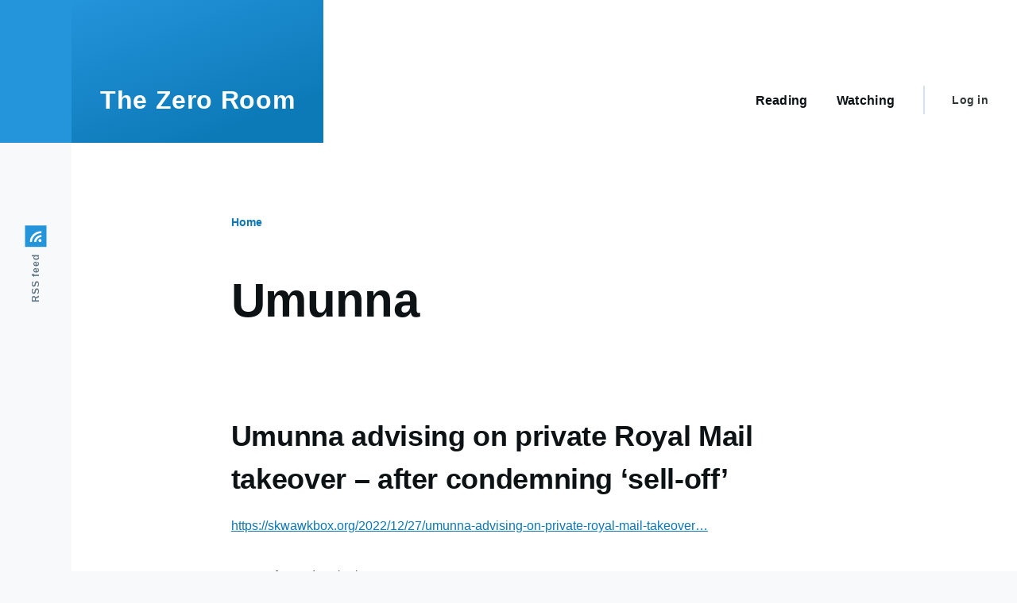

--- FILE ---
content_type: text/css
request_url: https://mjd.id.au/sites/default/files/css/css_5NhFuZV1taZoGDLOhKUaf9opsMQGmvu9zUG_hzTw_q0.css
body_size: 15153
content:
@font-face{font-family:metropolis;src:url(/core/themes/olivero/fonts/metropolis/Metropolis-Regular.woff2) format("woff2"),url(/core/themes/olivero/fonts/metropolis/Metropolis-Regular.woff) format("woff");font-weight:normal;font-style:normal;font-display:swap;}@font-face{font-family:metropolis;src:url(/core/themes/olivero/fonts/metropolis/Metropolis-Bold.woff2) format("woff2"),url(/core/themes/olivero/fonts/metropolis/Metropolis-Bold.woff) format("woff");font-weight:700;font-style:normal;font-display:swap;}@font-face{font-family:metropolis;src:url(/core/themes/olivero/fonts/metropolis/Metropolis-SemiBold.woff2) format("woff2"),url(/core/themes/olivero/fonts/metropolis/Metropolis-SemiBold.woff) format("woff");font-weight:600;font-style:normal;font-display:swap;}@font-face{font-family:Lora;src:local("Lora Regular"),local("Lora-Regular"),url(/core/themes/olivero/fonts/lora/lora-v14-latin-regular.woff2) format("woff2"),url(/core/themes/olivero/fonts/lora/lora-v14-latin-regular.woff) format("woff");font-weight:400;font-style:normal;font-display:swap;}@font-face{font-family:Lora;src:local("Lora Italic"),local("Lora-Italic"),url(/core/themes/olivero/fonts/lora/lora-v14-latin-italic.woff2) format("woff2"),url(/core/themes/olivero/fonts/lora/lora-v14-latin-italic.woff) format("woff");font-weight:400;font-style:italic;font-display:swap;}@font-face{font-family:Lora;src:local("Lora Bold"),local("Lora-Bold"),url(/core/themes/olivero/fonts/lora/lora-v14-latin-700.woff2) format("woff2"),url(/core/themes/olivero/fonts/lora/lora-v14-latin-700.woff) format("woff");font-weight:700;font-style:normal;font-display:swap;}
*,*:before,*:after{box-sizing:border-box;}html{font-family:metropolis,sans-serif;font-size:100%;font-weight:normal;font-style:normal;line-height:1.6875rem;}body{margin:0;color:#313637;background-color:#f7f9fa;background-image:url("data:image/svg+xml,%3csvg xmlns='http://www.w3.org/2000/svg' width='50' height='84' viewBox='0 0 50 84'%3e  %3cpath opacity='0.05' fill='%230e6ba6' d='M25,61.7C25,68.5,19.4,74,12.5,74S0,68.5,0,61.7c0-5.7,3.9-9.6,7.4-12.9c2.3-2.2,4.5-4.4,5.1-6.8c0.7,2.4,2.8,4.6,5.1,6.8C21.1,52.2,25,56,25,61.7z M42.6,6.8c-2.3-2.2-4.5-4.4-5.1-6.8c-0.7,2.4-2.9,4.6-5.1,6.8C28.9,10.2,25,14,25,19.7C25,26.5,30.6,32,37.5,32S50,26.5,50,19.7C50,14,46.1,10.2,42.6,6.8z'/%3e%3c/svg%3e");background-position:top left;}body.is-fixed{position:fixed;overflow:hidden;width:100%;}[dir="rtl"] body{background-position:top right;}a{color:#0d77b5;}a:hover{color:#2494db;}a:focus{outline:solid 2px currentColor;outline-offset:2px;}button{font-family:inherit;}img,video{display:block;max-width:100%;height:auto;}audio{display:block;max-width:100%;}h1{letter-spacing:-0.01em;font-size:1.75rem;line-height:2.25rem;}@media (min-width:43.75rem){h1{font-size:3.75rem;line-height:4.5rem;}}h2{letter-spacing:-0.01em;font-size:1.5rem;line-height:2.25rem;}@media (min-width:43.75rem){h2{font-size:2.25rem;line-height:3.375rem;}}h3{font-size:1.25rem;line-height:1.6875rem;}@media (min-width:43.75rem){h3{font-size:1.5rem;line-height:2.25rem;}}h4{font-size:1.125rem;line-height:1.6875rem;}h5{font-size:1rem;line-height:1.6875rem;}h6{font-size:0.875rem;line-height:1.125rem;}h1,h2,h3,h4,h5,h6{margin-top:1.125rem;margin-bottom:1.125rem;color:#0d1214;font-family:metropolis,sans-serif;font-weight:bold;}@media (min-width:43.75rem){h1,h2,h3,h4,h5,h6{margin-top:2.25rem;margin-bottom:2.25rem;}}[dir="ltr"] ul{margin-left:1.5em;}[dir="rtl"] ul{margin-right:1.5em;}[dir="ltr"] ul{margin-right:0;}[dir="rtl"] ul{margin-left:0;}[dir="ltr"] ul{padding-left:0;}[dir="rtl"] ul{padding-right:0;}ul{margin-top:0.25em;margin-bottom:0.25em;list-style-type:disc;list-style-image:none;}
.ie11-autorow > *:nth-child(1){-ms-grid-row:1;}.ie11-autorow > *:nth-child(2){-ms-grid-row:2;}.ie11-autorow > *:nth-child(3){-ms-grid-row:3;}.ie11-autorow > *:nth-child(4){-ms-grid-row:4;}.ie11-autorow > *:nth-child(5){-ms-grid-row:5;}.ie11-autorow > *:nth-child(6){-ms-grid-row:6;}.ie11-autorow > *:nth-child(7){-ms-grid-row:7;}.ie11-autorow > *:nth-child(8){-ms-grid-row:8;}.ie11-autorow > *:nth-child(9){-ms-grid-row:9;}.ie11-autorow > *:nth-child(10){-ms-grid-row:10;}
.container{width:100%;max-width:84.375rem;padding-right:1.125rem;padding-left:1.125rem;}@media (min-width:75rem){.container{padding-right:2.25rem;padding-left:2.25rem;}}.page-wrapper{max-width:98.125rem;background:#fff;}.layout-main-wrapper{position:relative;z-index:2;}@media (min-width:75rem){.layout-main{display:flex;flex-direction:row-reverse;flex-wrap:wrap;}}@media (min-width:75rem){[dir="ltr"] .main-content{margin-right:auto;}[dir="rtl"] .main-content{margin-left:auto;}.main-content{width:calc(100% - 5.625rem);}}.main-content__container{padding-top:3.375rem;}@media (min-width:43.75rem){.main-content__container{padding-top:5.625rem;}}
.grid-full{display:-ms-grid;display:grid;-ms-grid-rows:1fr;grid-template-rows:1fr;-ms-grid-columns:(minmax(0,1fr))[6];grid-template-columns:repeat(6,minmax(0,1fr));grid-column-gap:1.125rem;}.grid-full .grid-full .grid-full{display:block;}@media (min-width:43.75rem){.grid-full{-ms-grid-columns:(minmax(0,1fr))[14];grid-template-columns:repeat(14,minmax(0,1fr));grid-column-gap:2.25rem;}}@media (min-width:43.75rem){.layout--content-narrow .grid-full,.layout--pass--content-narrow > * .grid-full{-ms-grid-columns:(minmax(0,1fr))[ 12 ];grid-template-columns:repeat(12,minmax(0,1fr));}}@media (min-width:62.5rem){.layout--content-narrow .grid-full,.layout--pass--content-narrow > * .grid-full{-ms-grid-columns:(minmax(0,1fr))[ 8 ];grid-template-columns:repeat(8,minmax(0,1fr));}}@media (min-width:43.75rem){.layout--content-medium .grid-full,.layout--pass--content-medium > * .grid-full{-ms-grid-columns:(minmax(0,1fr))[ 12 ];grid-template-columns:repeat(12,minmax(0,1fr));}}@media (min-width:62.5rem){.layout--content-medium .grid-full,.layout--pass--content-medium > * .grid-full{-ms-grid-columns:(minmax(0,1fr))[ 10 ];grid-template-columns:repeat(10,minmax(0,1fr));}}
.layout--content-narrow,.layout--pass--content-narrow > *{-ms-grid-column:1;-ms-grid-column-span:6;grid-column:1 / 7;width:100%;}@media (min-width:43.75rem){.layout--content-narrow,.layout--pass--content-narrow > *{-ms-grid-column:2;-ms-grid-column-span:12;grid-column:2 / 14;}}@media (min-width:62.5rem){.layout--content-narrow,.layout--pass--content-narrow > *{-ms-grid-column:3;-ms-grid-column-span:8;grid-column:3 / 11;}}@media (min-width:43.75rem){.layout--content-narrow .layout--content-narrow,.layout--pass--content-narrow > * .layout--content-narrow,.layout--content-medium .layout--content-narrow,.layout--pass--content-medium > * .layout--content-narrow,.layout--content-narrow .layout--pass--content-narrow > *,.layout--pass--content-narrow > * .layout--pass--content-narrow > *,.layout--content-medium .layout--pass--content-narrow > *,.layout--pass--content-medium > * .layout--pass--content-narrow > *{-ms-grid-column:1;-ms-grid-column-span:12;grid-column:1 / 13;}}@media (min-width:62.5rem){.layout--content-narrow .layout--content-narrow,.layout--pass--content-narrow > * .layout--content-narrow,.layout--content-medium .layout--content-narrow,.layout--pass--content-medium > * .layout--content-narrow,.layout--content-narrow .layout--pass--content-narrow > *,.layout--pass--content-narrow > * .layout--pass--content-narrow > *,.layout--content-medium .layout--pass--content-narrow > *,.layout--pass--content-medium > * .layout--pass--content-narrow > *{-ms-grid-column:1;-ms-grid-column-span:8;grid-column:1 / 9;}}@media (min-width:43.75rem){[dir="ltr"] .layout--content-narrow.text-content blockquote:before,[dir="ltr"] .layout--pass--content-narrow > *.text-content blockquote:before,[dir="ltr"] .layout--content-narrow .text-content blockquote:before,[dir="ltr"] .layout--pass--content-narrow > * .text-content blockquote:before{left:-7.14286vw;}[dir="rtl"] .layout--content-narrow.text-content blockquote:before,[dir="rtl"] .layout--pass--content-narrow > *.text-content blockquote:before,[dir="rtl"] .layout--content-narrow .text-content blockquote:before,[dir="rtl"] .layout--pass--content-narrow > * .text-content blockquote:before{right:-7.14286vw;}}@media (min-width:62.5rem){[dir="ltr"] .layout--content-narrow.text-content blockquote:before,[dir="ltr"] .layout--pass--content-narrow > *.text-content blockquote:before,[dir="ltr"] .layout--content-narrow .text-content blockquote:before,[dir="ltr"] .layout--pass--content-narrow > * .text-content blockquote:before{left:calc(-7.14286vw - -0.06696rem);}[dir="rtl"] .layout--content-narrow.text-content blockquote:before,[dir="rtl"] .layout--pass--content-narrow > *.text-content blockquote:before,[dir="rtl"] .layout--content-narrow .text-content blockquote:before,[dir="rtl"] .layout--pass--content-narrow > * .text-content blockquote:before{right:calc(-7.14286vw - -0.06696rem);}}@media (min-width:75rem){[dir="ltr"] .layout--content-narrow.text-content blockquote:before,[dir="ltr"] .layout--pass--content-narrow > *.text-content blockquote:before,[dir="ltr"] .layout--content-narrow .text-content blockquote:before,[dir="ltr"] .layout--pass--content-narrow > * .text-content blockquote:before{left:calc(-7.14286vw - -0.62946rem);}[dir="rtl"] .layout--content-narrow.text-content blockquote:before,[dir="rtl"] .layout--pass--content-narrow > *.text-content blockquote:before,[dir="rtl"] .layout--content-narrow .text-content blockquote:before,[dir="rtl"] .layout--pass--content-narrow > * .text-content blockquote:before{right:calc(-7.14286vw - -0.62946rem);}}@media (min-width:90rem){[dir="ltr"] .layout--content-narrow.text-content blockquote:before,[dir="ltr"] .layout--pass--content-narrow > *.text-content blockquote:before,[dir="ltr"] .layout--content-narrow .text-content blockquote:before,[dir="ltr"] .layout--pass--content-narrow > * .text-content blockquote:before{left:-5.86607rem;}[dir="rtl"] .layout--content-narrow.text-content blockquote:before,[dir="rtl"] .layout--pass--content-narrow > *.text-content blockquote:before,[dir="rtl"] .layout--content-narrow .text-content blockquote:before,[dir="rtl"] .layout--pass--content-narrow > * .text-content blockquote:before{right:-5.86607rem;}}@media (min-width:43.75rem){[dir="ltr"] .layout--content-narrow.text-content blockquote:after,[dir="ltr"] .layout--pass--content-narrow > *.text-content blockquote:after,[dir="ltr"] .layout--content-narrow .text-content blockquote:after,[dir="ltr"] .layout--pass--content-narrow > * .text-content blockquote:after{left:-7.14286vw;}[dir="rtl"] .layout--content-narrow.text-content blockquote:after,[dir="rtl"] .layout--pass--content-narrow > *.text-content blockquote:after,[dir="rtl"] .layout--content-narrow .text-content blockquote:after,[dir="rtl"] .layout--pass--content-narrow > * .text-content blockquote:after{right:-7.14286vw;}[dir="ltr"] .layout--content-narrow.text-content blockquote:after,[dir="ltr"] .layout--pass--content-narrow > *.text-content blockquote:after,[dir="ltr"] .layout--content-narrow .text-content blockquote:after,[dir="ltr"] .layout--pass--content-narrow > * .text-content blockquote:after{margin-left:2px;}[dir="rtl"] .layout--content-narrow.text-content blockquote:after,[dir="rtl"] .layout--pass--content-narrow > *.text-content blockquote:after,[dir="rtl"] .layout--content-narrow .text-content blockquote:after,[dir="rtl"] .layout--pass--content-narrow > * .text-content blockquote:after{margin-right:2px;}.layout--content-narrow.text-content blockquote:after,.layout--pass--content-narrow > *.text-content blockquote:after,.layout--content-narrow .text-content blockquote:after,.layout--pass--content-narrow > * .text-content blockquote:after{width:1.125rem;height:calc(100% - 2.8125rem);}}@media (min-width:62.5rem){[dir="ltr"] .layout--content-narrow.text-content blockquote:after,[dir="ltr"] .layout--pass--content-narrow > *.text-content blockquote:after,[dir="ltr"] .layout--content-narrow .text-content blockquote:after,[dir="ltr"] .layout--pass--content-narrow > * .text-content blockquote:after{left:calc(-7.14286vw - -0.06696rem);}[dir="rtl"] .layout--content-narrow.text-content blockquote:after,[dir="rtl"] .layout--pass--content-narrow > *.text-content blockquote:after,[dir="rtl"] .layout--content-narrow .text-content blockquote:after,[dir="rtl"] .layout--pass--content-narrow > * .text-content blockquote:after{right:calc(-7.14286vw - -0.06696rem);}}@media (min-width:75rem){[dir="ltr"] .layout--content-narrow.text-content blockquote:after,[dir="ltr"] .layout--pass--content-narrow > *.text-content blockquote:after,[dir="ltr"] .layout--content-narrow .text-content blockquote:after,[dir="ltr"] .layout--pass--content-narrow > * .text-content blockquote:after{left:calc(-7.14286vw - -0.62946rem);}[dir="rtl"] .layout--content-narrow.text-content blockquote:after,[dir="rtl"] .layout--pass--content-narrow > *.text-content blockquote:after,[dir="rtl"] .layout--content-narrow .text-content blockquote:after,[dir="rtl"] .layout--pass--content-narrow > * .text-content blockquote:after{right:calc(-7.14286vw - -0.62946rem);}}@media (min-width:90rem){[dir="ltr"] .layout--content-narrow.text-content blockquote:after,[dir="ltr"] .layout--pass--content-narrow > *.text-content blockquote:after,[dir="ltr"] .layout--content-narrow .text-content blockquote:after,[dir="ltr"] .layout--pass--content-narrow > * .text-content blockquote:after{left:-5.86607rem;}[dir="rtl"] .layout--content-narrow.text-content blockquote:after,[dir="rtl"] .layout--pass--content-narrow > *.text-content blockquote:after,[dir="rtl"] .layout--content-narrow .text-content blockquote:after,[dir="rtl"] .layout--pass--content-narrow > * .text-content blockquote:after{right:-5.86607rem;}}@media (min-width:43.75rem){[dir="ltr"] .layout--content-narrow.text-content blockquote,[dir="ltr"] .layout--pass--content-narrow > *.text-content blockquote,[dir="ltr"] .layout--content-narrow .text-content blockquote,[dir="ltr"] .layout--pass--content-narrow > * .text-content blockquote{padding-left:0;}[dir="rtl"] .layout--content-narrow.text-content blockquote,[dir="rtl"] .layout--pass--content-narrow > *.text-content blockquote,[dir="rtl"] .layout--content-narrow .text-content blockquote,[dir="rtl"] .layout--pass--content-narrow > * .text-content blockquote{padding-right:0;}.layout--content-narrow.text-content blockquote,.layout--pass--content-narrow > *.text-content blockquote,.layout--content-narrow .text-content blockquote,.layout--pass--content-narrow > * .text-content blockquote{width:calc(71.42857vw - 2.25rem);margin-top:3.375rem;margin-bottom:3.375rem;}}@media (min-width:62.5rem){.layout--content-narrow.text-content blockquote,.layout--pass--content-narrow > *.text-content blockquote,.layout--content-narrow .text-content blockquote,.layout--pass--content-narrow > * .text-content blockquote{width:calc(71.42857vw - 2.91964rem);}}@media (min-width:75rem){.layout--content-narrow.text-content blockquote,.layout--pass--content-narrow > *.text-content blockquote,.layout--content-narrow .text-content blockquote,.layout--pass--content-narrow > * .text-content blockquote{width:calc(71.42857vw - 8.54464rem);}}@media (min-width:90rem){.layout--content-narrow.text-content blockquote,.layout--pass--content-narrow > *.text-content blockquote,.layout--content-narrow .text-content blockquote,.layout--pass--content-narrow > * .text-content blockquote{width:56.41071rem;}}@media (min-width:43.75rem){.layout--content-narrow.text-content pre,.layout--pass--content-narrow > *.text-content pre,.layout--content-narrow .text-content pre,.layout--pass--content-narrow > * .text-content pre{margin-top:3.375rem;margin-bottom:3.375rem;}}@media (min-width:62.5rem){[dir="ltr"] .layout--content-narrow.text-content pre,[dir="ltr"] .layout--pass--content-narrow > *.text-content pre,[dir="ltr"] .layout--content-narrow .text-content pre,[dir="ltr"] .layout--pass--content-narrow > * .text-content pre{margin-left:calc(-7.14286vw - -0.06696rem);}[dir="rtl"] .layout--content-narrow.text-content pre,[dir="rtl"] .layout--pass--content-narrow > *.text-content pre,[dir="rtl"] .layout--content-narrow .text-content pre,[dir="rtl"] .layout--pass--content-narrow > * .text-content pre{margin-right:calc(-7.14286vw - -0.06696rem);}.layout--content-narrow.text-content pre,.layout--pass--content-narrow > *.text-content pre,.layout--content-narrow .text-content pre,.layout--pass--content-narrow > * .text-content pre{width:calc(85.71429vw - 3.05357rem);}}@media (min-width:75rem){[dir="ltr"] .layout--content-narrow.text-content pre,[dir="ltr"] .layout--pass--content-narrow > *.text-content pre,[dir="ltr"] .layout--content-narrow .text-content pre,[dir="ltr"] .layout--pass--content-narrow > * .text-content pre{margin-left:calc(-7.14286vw - -0.62946rem);}[dir="rtl"] .layout--content-narrow.text-content pre,[dir="rtl"] .layout--pass--content-narrow > *.text-content pre,[dir="rtl"] .layout--content-narrow .text-content pre,[dir="rtl"] .layout--pass--content-narrow > * .text-content pre{margin-right:calc(-7.14286vw - -0.62946rem);}.layout--content-narrow.text-content pre,.layout--pass--content-narrow > *.text-content pre,.layout--content-narrow .text-content pre,.layout--pass--content-narrow > * .text-content pre{width:calc(85.71429vw - 9.80357rem);}}@media (min-width:90rem){[dir="ltr"] .layout--content-narrow.text-content pre,[dir="ltr"] .layout--pass--content-narrow > *.text-content pre,[dir="ltr"] .layout--content-narrow .text-content pre,[dir="ltr"] .layout--pass--content-narrow > * .text-content pre{margin-left:-5.86607rem;}[dir="rtl"] .layout--content-narrow.text-content pre,[dir="rtl"] .layout--pass--content-narrow > *.text-content pre,[dir="rtl"] .layout--content-narrow .text-content pre,[dir="rtl"] .layout--pass--content-narrow > * .text-content pre{margin-right:-5.86607rem;}.layout--content-narrow.text-content pre,.layout--pass--content-narrow > *.text-content pre,.layout--content-narrow .text-content pre,.layout--pass--content-narrow > * .text-content pre{width:68.14286rem;}}.sidebar-grid .layout--content-narrow.text-content blockquote,.sidebar-grid .layout--pass--content-narrow > *.text-content blockquote,.sidebar-grid .layout--content-narrow .text-content blockquote,.sidebar-grid .layout--pass--content-narrow > * .text-content blockquote,.sidebar-grid .layout--content-narrow.text-content pre,.sidebar-grid .layout--pass--content-narrow > *.text-content pre,.sidebar-grid .layout--content-narrow .text-content pre,.sidebar-grid .layout--pass--content-narrow > * .text-content pre{width:auto;}
.layout--content-medium,.layout--pass--content-medium > *{-ms-grid-column:1;-ms-grid-column-span:6;grid-column:1 / 7;width:100%;}@media (min-width:43.75rem){.layout--content-medium,.layout--pass--content-medium > *{-ms-grid-column:2;-ms-grid-column-span:12;grid-column:2 / 14;}}@media (min-width:62.5rem){.layout--content-medium,.layout--pass--content-medium > *{-ms-grid-column:3;-ms-grid-column-span:10;grid-column:3 / 13;}}@media (min-width:43.75rem){.layout--pass--content-medium > * .layout--content-medium,.layout--content-medium .layout--content-medium,.layout--pass--content-medium > * .layout--pass--content-medium > *,.layout--content-medium .layout--pass--content-medium > *{-ms-grid-column:1;-ms-grid-column-span:12;grid-column:1 / 13;}}@media (min-width:62.5rem){.layout--pass--content-medium > * .layout--content-medium,.layout--content-medium .layout--content-medium,.layout--pass--content-medium > * .layout--pass--content-medium > *,.layout--content-medium .layout--pass--content-medium > *{-ms-grid-column:1;-ms-grid-column-span:10;grid-column:1 / 11;}}
.site-footer{position:relative;z-index:1;}.site-footer__inner{padding-top:2.25rem;padding-bottom:2.25rem;}@media (min-width:75rem){.site-footer__inner{padding-top:4.5rem;padding-bottom:14.625rem;}}.region--footer_top__inner > *,.region--footer_bottom__inner > *{margin-bottom:2.25rem;}@media (min-width:43.75rem){.region--footer_top__inner > *,.region--footer_bottom__inner > *{flex:1;margin-bottom:0;}[dir="ltr"] .region--footer_top__inner > *:not(:last-child),[dir="ltr"] .region--footer_bottom__inner > *:not(:last-child){margin-right:2.25rem;}[dir="rtl"] .region--footer_top__inner > *:not(:last-child),[dir="rtl"] .region--footer_bottom__inner > *:not(:last-child){margin-left:2.25rem;}}@media (min-width:43.75rem){.region--footer_top__inner,.region--footer_bottom__inner{display:flex;flex-wrap:wrap;}}
.region > *{margin-bottom:1.125rem;}@media (min-width:43.75rem){.region > *{margin-bottom:2.25rem;}}@media (min-width:62.5rem){.region > *{margin-bottom:3.375rem;}}
.region--content{margin-bottom:1.125rem;}@media (min-width:43.75rem){.region--content{margin-bottom:2.25rem;}}@media (min-width:62.5rem){.region--content{margin-bottom:3.375rem;}}
.region--hero > *:last-child{margin-bottom:0;}
.region--secondary-menu{display:flex;margin-top:2.25rem;margin-bottom:2.25rem;}.region--secondary-menu > *{margin-bottom:0;}@media (min-width:75rem){body:not(.is-always-mobile-nav) .region--secondary-menu{justify-content:flex-end;margin:0;}body:not(.is-always-mobile-nav) .region--secondary-menu:first-child .secondary-nav:before{content:none;}}
@media (min-width:75rem){.social-bar{flex-shrink:0;width:5.625rem;background-color:#f7f9fa;}}[dir="ltr"] .social-bar__inner{padding-left:1.125rem;}[dir="rtl"] .social-bar__inner{padding-right:1.125rem;}[dir="ltr"] .social-bar__inner{padding-right:1.125rem;}[dir="rtl"] .social-bar__inner{padding-left:1.125rem;}.social-bar__inner{position:relative;padding-top:0.5625rem;padding-bottom:0.5625rem;}@media (min-width:75rem){[dir="ltr"] .social-bar__inner{padding-left:0;}[dir="rtl"] .social-bar__inner{padding-right:0;}[dir="ltr"] .social-bar__inner{padding-right:0;}[dir="rtl"] .social-bar__inner{padding-left:0;}.social-bar__inner{position:relative;width:5.625rem;padding-top:5.625rem;padding-bottom:5.625rem;}[dir="ltr"] .social-bar__inner.is-fixed{left:0;}[dir="rtl"] .social-bar__inner.is-fixed{right:0;}.social-bar__inner.is-fixed{position:fixed;top:6.75rem;height:calc(100vh - 6.75rem);}}.rotate > *{margin-bottom:2.25rem;}@media (min-width:75rem){.rotate > *{display:flex;align-items:center;margin-bottom:0;}[dir="ltr"] .rotate > *:not(:first-child){margin-right:2.25rem;}[dir="rtl"] .rotate > *:not(:first-child){margin-left:2.25rem;}}@media (min-width:75rem){[dir="ltr"] .rotate .contextual{right:auto;left:100%;}[dir="rtl"] .rotate .contextual{right:100%;left:auto;}.rotate .contextual{transform:rotate(90deg);transform-origin:top left;}[dir="ltr"] .rotate .contextual .trigger{float:left;}[dir="rtl"] .rotate .contextual .trigger{float:right;}}@media (min-width:75rem){[dir="ltr"] .rotate{left:50%;}[dir="rtl"] .rotate{right:50%;}.rotate{position:absolute;display:flex;flex-direction:row-reverse;width:100vh;transform:rotate(-90deg) translateX(-100%);transform-origin:left;}@supports (width:max-content){.rotate{width:max-content;}}}@media (min-width:75rem){[dir="rtl"] .rotate{transform:rotate(90deg) translateX(100%);transform-origin:right;}[dir="rtl"] .rotate .contextual{transform:rotate(-90deg);transform-origin:top right;}}
.view > *{margin-bottom:2.25rem;}.view > *:last-child{margin-bottom:0;}@media (min-width:43.75rem){.view > *{margin-bottom:3.375rem;}}
.block__title{margin-top:0;margin-bottom:1.125rem;letter-spacing:0.02em;color:#6e7172;font-size:0.875rem;line-height:1.125rem;}.site-footer .block__title{color:#9ea0a1;}
.breadcrumb{position:relative;font-size:0.875rem;font-weight:bold;line-height:1.125rem;}[dir="ltr"] .breadcrumb:after{right:-1.125rem;}[dir="rtl"] .breadcrumb:after{left:-1.125rem;}.breadcrumb:after{position:absolute;top:0;width:3.375rem;height:2.25rem;content:"";background:linear-gradient(to left,#fff 0%,rgba(255,255,255,0) 100%);}@media (min-width:62.5rem){.breadcrumb:after{content:none;}}@media (min-width:62.5rem){.breadcrumb{position:static;}}[dir="rtl"] .breadcrumb:after{background:linear-gradient(to right,#fff 0%,rgba(255,255,255,0) 100%);}[dir="ltr"] .breadcrumb__content{margin-left:-0.5625rem;}[dir="rtl"] .breadcrumb__content{margin-right:-0.5625rem;}[dir="ltr"] .breadcrumb__content{margin-right:-1.125rem;}[dir="rtl"] .breadcrumb__content{margin-left:-1.125rem;}[dir="ltr"] .breadcrumb__content{padding-left:0.5625rem;}[dir="rtl"] .breadcrumb__content{padding-right:0.5625rem;}.breadcrumb__content{overflow:auto;margin-top:-0.5625rem;margin-bottom:-0.5625rem;padding-top:0.5625rem;padding-bottom:0.5625rem;-webkit-overflow-scrolling:touch;}@media (min-width:62.5rem){[dir="ltr"] .breadcrumb__content{margin-right:0;}[dir="rtl"] .breadcrumb__content{margin-left:0;}}[dir="ltr"] .breadcrumb__list{margin-left:-1.125rem;}[dir="rtl"] .breadcrumb__list{margin-right:-1.125rem;}[dir="ltr"] .breadcrumb__list{margin-right:-1.125rem;}[dir="rtl"] .breadcrumb__list{margin-left:-1.125rem;}[dir="ltr"] .breadcrumb__list{padding-left:1.125rem;}[dir="rtl"] .breadcrumb__list{padding-right:1.125rem;}[dir="ltr"] .breadcrumb__list{padding-right:0;}[dir="rtl"] .breadcrumb__list{padding-left:0;}.breadcrumb__list{overflow-x:auto;width:max-content;margin-top:0;margin-bottom:0;padding-top:0;padding-bottom:1.125rem;list-style:none;white-space:nowrap;}@media (min-width:62.5rem){[dir="ltr"] .breadcrumb__list{margin-left:0;}[dir="rtl"] .breadcrumb__list{margin-right:0;}[dir="ltr"] .breadcrumb__list{margin-right:0;}[dir="rtl"] .breadcrumb__list{margin-left:0;}[dir="ltr"] .breadcrumb__list{padding-left:0;}[dir="rtl"] .breadcrumb__list{padding-right:0;}.breadcrumb__list{overflow:visible;padding-bottom:0;white-space:normal;}}.breadcrumb__item{display:inline-block;}[dir="ltr"] .breadcrumb__item:nth-child(n+2):before{margin-right:1.25rem;margin-left:1rem;}[dir="rtl"] .breadcrumb__item:nth-child(n+2):before{margin-right:1rem;margin-left:1.25rem;}[dir="ltr"] .breadcrumb__item:nth-child(n+2):before{border-right:2px solid #5d7585;}[dir="rtl"] .breadcrumb__item:nth-child(n+2):before{border-left:2px solid #5d7585;}.breadcrumb__item:nth-child(n+2):before{display:inline-block;width:0.5rem;height:0.5rem;content:"";transform:rotate(45deg);border-top:2px solid #5d7585;}[dir="ltr"] .breadcrumb__item:last-child{margin-right:3.375rem;}[dir="rtl"] .breadcrumb__item:last-child{margin-left:3.375rem;}@media (min-width:62.5rem){[dir="ltr"] .breadcrumb__item:last-child{margin-right:0;}[dir="rtl"] .breadcrumb__item:last-child{margin-left:0;}}[dir="rtl"] .breadcrumb__item:nth-child(n+2):before{transform:rotate(-45deg);}.breadcrumb__link{text-decoration:none;color:#0d77b5;}.breadcrumb__link:hover,.breadcrumb__link:focus{text-decoration:underline;}
figure{background:#f7f9fa;}[dir="ltr"] figcaption{padding-left:0.5625rem;}[dir="rtl"] figcaption{padding-right:0.5625rem;}[dir="ltr"] figcaption{padding-right:0.5625rem;}[dir="rtl"] figcaption{padding-left:0.5625rem;}figcaption{padding-top:0.5625rem;padding-bottom:0.5625rem;color:#313637;background:#f7f9fa;font-family:Lora,georgia,serif;font-size:0.875rem;font-style:italic;line-height:1.125rem;}@media (min-width:31.25rem){[dir="ltr"] figcaption{padding-left:1.125rem;}[dir="rtl"] figcaption{padding-right:1.125rem;}[dir="ltr"] figcaption{padding-right:1.125rem;}[dir="rtl"] figcaption{padding-left:1.125rem;}figcaption{padding-top:1.125rem;padding-bottom:1.125rem;}}[dir="ltr"] .align-right{margin-left:0;}[dir="rtl"] .align-right{margin-right:0;}[dir="ltr"] .align-right{margin-right:0;}[dir="rtl"] .align-right{margin-left:0;}.align-right{float:none;max-width:100%;margin-top:3.375rem;margin-bottom:3.375rem;}@media (min-width:43.75rem){[dir="ltr"] .align-right{float:right;}[dir="rtl"] .align-right{float:left;}[dir="ltr"] .align-right{margin-left:1.125rem;}[dir="rtl"] .align-right{margin-right:1.125rem;}[dir="ltr"] .align-right{margin-right:0;}[dir="rtl"] .align-right{margin-left:0;}.align-right{max-width:50%;margin-top:1.125rem;margin-bottom:1.125rem;}}@media (min-width:43.75rem){[dir="ltr"] .layout--content-narrow .align-right,[dir="ltr"] .layout--pass--content-narrow > * .align-right{margin-right:-7.14286vw;}[dir="rtl"] .layout--content-narrow .align-right,[dir="rtl"] .layout--pass--content-narrow > * .align-right{margin-left:-7.14286vw;}}@media (min-width:62.5rem){[dir="ltr"] .layout--content-narrow .align-right,[dir="ltr"] .layout--pass--content-narrow > * .align-right{margin-right:calc(-14.28571vw - -0.13393rem);}[dir="rtl"] .layout--content-narrow .align-right,[dir="rtl"] .layout--pass--content-narrow > * .align-right{margin-left:calc(-14.28571vw - -0.13393rem);}}@media (min-width:75rem){[dir="ltr"] .layout--content-narrow .align-right,[dir="ltr"] .layout--pass--content-narrow > * .align-right{margin-right:calc(-21.42857vw - -1.88839rem);}[dir="rtl"] .layout--content-narrow .align-right,[dir="rtl"] .layout--pass--content-narrow > * .align-right{margin-left:calc(-21.42857vw - -1.88839rem);}}@media (min-width:90rem){[dir="ltr"] .layout--content-narrow .align-right,[dir="ltr"] .layout--pass--content-narrow > * .align-right{margin-right:-17.59821rem;}[dir="rtl"] .layout--content-narrow .align-right,[dir="rtl"] .layout--pass--content-narrow > * .align-right{margin-left:-17.59821rem;}}[dir="ltr"] .align-left{margin-left:0;}[dir="rtl"] .align-left{margin-right:0;}[dir="ltr"] .align-left{margin-right:0;}[dir="rtl"] .align-left{margin-left:0;}.align-left{float:none;max-width:100%;margin-top:3.375rem;margin-bottom:3.375rem;}@media (min-width:43.75rem){[dir="ltr"] .align-left{float:left;}[dir="rtl"] .align-left{float:right;}[dir="ltr"] .align-left{margin-left:0;}[dir="rtl"] .align-left{margin-right:0;}[dir="ltr"] .align-left{margin-right:2.25rem;}[dir="rtl"] .align-left{margin-left:2.25rem;}.align-left{max-width:50%;margin-top:1.125rem;margin-bottom:1.125rem;}}@media (min-width:43.75rem){[dir="ltr"] .layout--content-narrow .align-left,[dir="ltr"] .layout--pass--content-narrow > * .align-left{margin-left:-7.14286vw;}[dir="rtl"] .layout--content-narrow .align-left,[dir="rtl"] .layout--pass--content-narrow > * .align-left{margin-right:-7.14286vw;}}@media (min-width:62.5rem){[dir="ltr"] .layout--content-narrow .align-left,[dir="ltr"] .layout--pass--content-narrow > * .align-left{margin-left:calc(-7.14286vw - -0.06696rem);}[dir="rtl"] .layout--content-narrow .align-left,[dir="rtl"] .layout--pass--content-narrow > * .align-left{margin-right:calc(-7.14286vw - -0.06696rem);}}@media (min-width:75rem){[dir="ltr"] .layout--content-narrow .align-left,[dir="ltr"] .layout--pass--content-narrow > * .align-left{margin-left:calc(-7.14286vw - -0.62946rem);}[dir="rtl"] .layout--content-narrow .align-left,[dir="rtl"] .layout--pass--content-narrow > * .align-left{margin-right:calc(-7.14286vw - -0.62946rem);}}@media (min-width:90rem){[dir="ltr"] .layout--content-narrow .align-left,[dir="ltr"] .layout--pass--content-narrow > * .align-left{margin-left:-5.86607rem;}[dir="rtl"] .layout--content-narrow .align-left,[dir="rtl"] .layout--pass--content-narrow > * .align-left{margin-right:-5.86607rem;}}.align-center img,.align-center video,.align-center audio{margin-right:auto;margin-left:auto;}.media-oembed-content{display:block;max-width:100%;}
.site-footer{position:relative;color:#9ea0a1;background:linear-gradient(180deg,#0c0d0e 0%,#171e23 100%);}[dir="ltr"] .site-footer .menu{margin-left:0;}[dir="rtl"] .site-footer .menu{margin-right:0;}.site-footer .menu{list-style:none;}[dir="ltr"] .site-footer .menu ul{margin-left:1.125rem;}[dir="rtl"] .site-footer .menu ul{margin-right:1.125rem;}.site-footer .menu li{margin-bottom:0.5625rem;}.site-footer a{color:inherit;}.site-footer a:hover{text-decoration:none;}@media (min-width:75rem){[dir="ltr"] body:not(.is-always-mobile-nav) .site-footer{border-left:solid 5.625rem #000;}[dir="rtl"] body:not(.is-always-mobile-nav) .site-footer{border-right:solid 5.625rem #000;}}
[dir="ltr"] .button{margin-left:0;}[dir="rtl"] .button{margin-right:0;}[dir="ltr"] .button{margin-right:1.125rem;}[dir="rtl"] .button{margin-left:1.125rem;}.button{display:inline-block;height:3.375rem;margin-top:1.125rem;margin-bottom:1.125rem;padding-top:1.125rem;padding-right:1.6875rem;padding-bottom:1.125rem;padding-left:1.6875rem;cursor:pointer;text-align:center;text-decoration:none;color:#0d77b5;border:solid 2px #0d77b5;border-radius:0.1875rem;background-color:#fff;font-family:metropolis,sans-serif;font-size:1.125rem;font-weight:700;-webkit-appearance:none;appearance:none;-webkit-font-smoothing:antialiased;}.button:hover,.button:focus{text-decoration:none;color:#0f6292;border:solid 2px #0f6292;background:none;font-weight:700;}.button:focus{outline:2px solid #53b0eb;outline-offset:2px;}.button:active{color:#0d77b5;border-color:#0d77b5;}.button:disabled,.button.is-disabled{cursor:default;color:#d7e1e8;border-color:#d7e1e8;}@supports (display:inline-flex){.button{display:inline-flex;align-items:center;padding-top:1px;padding-right:1.6875rem;padding-bottom:0;padding-left:1.6875rem;line-height:1.125rem;}}[dir="ltr"] .menu .button{margin-left:0;}[dir="rtl"] .menu .button{margin-right:0;}[dir="ltr"] .menu .button{margin-right:0;}[dir="rtl"] .menu .button{margin-left:0;}.menu .button{margin-top:0;margin-bottom:0;}.button--small{height:2.8125rem;padding-top:0.84375rem;padding-right:1.125rem;padding-bottom:0.84375rem;padding-left:1.125rem;font-size:1rem;line-height:normal;}.button--primary{color:#fff;background-color:#0d77b5;}.button--primary:hover,.button--primary:focus{color:#fff;border-color:#0f6292;background-color:#0f6292;}.button--primary:active{color:#fff;background-color:#0d77b5;}.button--primary:disabled,.button--primary.is-disabled{color:#fff;background-color:#d7e1e8;}.button--icon-back{display:inline-flex;align-items:center;}[dir="ltr"] .button--icon-back:before{margin-right:0.5em;}[dir="rtl"] .button--icon-back:before{margin-left:0.5em;}[dir="ltr"] .button--icon-back:before{border-left:solid 2px currentColor;}[dir="rtl"] .button--icon-back:before{border-right:solid 2px currentColor;}.button--icon-back:before{display:block;width:0.5em;height:0.5em;content:"";transform:rotate(45deg);border-bottom:solid 2px currentColor;}[dir="rtl"] .button--icon-back:before{transform:rotate(-45deg);}.shepherd-cancel-icon{font-size:1.5em;}
.container-inline div,.container-inline label{display:inline-block;}.form-items-inline{margin-top:-0.125em;margin-bottom:-0.125em;}.form-items-inline > .form-item{display:inline-block;margin-top:0.125em;margin-bottom:0.125em;}
[dir="ltr"] .fieldset{margin-left:0;}[dir="rtl"] .fieldset{margin-right:0;}[dir="ltr"] .fieldset{margin-right:0;}[dir="rtl"] .fieldset{margin-left:0;}[dir="ltr"] .fieldset{padding-left:0;}[dir="rtl"] .fieldset{padding-right:0;}[dir="ltr"] .fieldset{padding-right:0;}[dir="rtl"] .fieldset{padding-left:0;}.fieldset{min-width:0;margin-top:1.125rem;margin-bottom:1.125rem;padding-top:0;padding-bottom:0;color:inherit;border:solid 2px #5d7585;border-radius:0.1875rem;background-color:#fff;}.fieldset--group{width:100%;color:inherit;border:0;border-radius:0;background:none;box-shadow:none;}_:-ms-fullscreen,.fieldset{display:table;box-sizing:border-box;width:100%;}.fieldset__legend{float:left;width:100%;color:inherit;border-top-left-radius:3px;border-top-right-radius:3px;background-color:#5d7585;font-size:1.125rem;font-weight:700;line-height:1.6875rem;}.fieldset__legend + *{clear:left;}.fieldset__legend .fieldset__label.form-required:after{background-image:url("data:image/svg+xml,%3Csvg height='16' width='16' xmlns='http://www.w3.org/2000/svg'%3E%3Cpath d='m0 7.562 1.114-3.438c2.565.906 4.43 1.688 5.59 2.35-.306-2.921-.467-4.93-.484-6.027h3.511c-.05 1.597-.234 3.6-.558 6.003 1.664-.838 3.566-1.613 5.714-2.325l1.113 3.437c-2.05.678-4.06 1.131-6.028 1.356.984.856 2.372 2.381 4.166 4.575l-2.906 2.059c-.935-1.274-2.041-3.009-3.316-5.206-1.194 2.275-2.244 4.013-3.147 5.206l-2.856-2.059c1.872-2.307 3.211-3.832 4.017-4.575-2.081-.402-4.058-.856-5.93-1.356' fill='%23ffffff'/%3E%3C/svg%3E%0A");}.fieldset__legend--composite{margin-top:2px;color:inherit;}.fieldset__legend--invisible{margin:0;}.fieldset__legend--group{color:inherit;}[dir="ltr"] .fieldset__label{padding-left:1.125rem;}[dir="rtl"] .fieldset__label{padding-right:1.125rem;}[dir="ltr"] .fieldset__label{padding-right:1.125rem;}[dir="rtl"] .fieldset__label{padding-left:1.125rem;}.fieldset__label{display:block;padding-top:0.5625rem;padding-bottom:0.5625rem;color:#fff;line-height:1.125rem;}.fieldset__label.is-disabled{color:#5d7585;}.fieldset__description{margin-top:0.5625rem;margin-bottom:0.5625rem;font-size:0.8125rem;line-height:1.125rem;}.fieldset__description.is-disabled{color:var(--input--disabled-fg-color);}[dir="ltr"] .fieldset__error-message{padding-left:1.6875rem;}[dir="rtl"] .fieldset__error-message{padding-right:1.6875rem;}.fieldset__error-message{margin-top:0.5625rem;margin-bottom:0.5625rem;color:#e33f1e;background-image:url("data:image/svg+xml,%3Csvg width='18' height='18' viewBox='0 0 18 18' xmlns='http://www.w3.org/2000/svg'%3E%3Cpath fill='%23E33F1E' d='M9 0C4.03125 0 0 4.03125 0 9C0 13.9688 4.03125 18 9 18C13.9687 18 18 13.9688 18 9C18 4.03125 13.9687 0 9 0ZM10.5 14.6133C10.5 14.8242 10.3359 15 10.1367 15H7.88672C7.67578 15 7.5 14.8242 7.5 14.6133V12.3867C7.5 12.1758 7.67578 12 7.88672 12H10.1367C10.3359 12 10.5 12.1758 10.5 12.3867V14.6133ZM10.4766 10.582C10.4648 10.7461 10.2891 10.875 10.0781 10.875H7.91016C7.6875 10.875 7.51172 10.7461 7.51172 10.582L7.3125 3.30469C7.3125 3.22266 7.34766 3.14063 7.42969 3.09375C7.5 3.03516 7.60547 3 7.71094 3H10.2891C10.3945 3 10.5 3.03516 10.5703 3.09375C10.6523 3.14063 10.6875 3.22266 10.6875 3.30469L10.4766 10.582Z'/%3E%3C/svg%3E");background-repeat:no-repeat;background-position:left top;background-size:1.125rem 1.125rem;font-size:0.875rem;line-height:1.125rem;}@media screen and (-ms-high-contrast:active){.fieldset__error-message{background-image:url("data:image/svg+xml,%3Csvg width='18' height='18' viewBox='0 0 18 18' xmlns='http://www.w3.org/2000/svg'%3E%3Cpath fill='%23ffffff' d='M9 0C4.03125 0 0 4.03125 0 9C0 13.9688 4.03125 18 9 18C13.9687 18 18 13.9688 18 9C18 4.03125 13.9687 0 9 0ZM10.5 14.6133C10.5 14.8242 10.3359 15 10.1367 15H7.88672C7.67578 15 7.5 14.8242 7.5 14.6133V12.3867C7.5 12.1758 7.67578 12 7.88672 12H10.1367C10.3359 12 10.5 12.1758 10.5 12.3867V14.6133ZM10.4766 10.582C10.4648 10.7461 10.2891 10.875 10.0781 10.875H7.91016C7.6875 10.875 7.51172 10.7461 7.51172 10.582L7.3125 3.30469C7.3125 3.22266 7.34766 3.14063 7.42969 3.09375C7.5 3.03516 7.60547 3 7.71094 3H10.2891C10.3945 3 10.5 3.03516 10.5703 3.09375C10.6523 3.14063 10.6875 3.22266 10.6875 3.30469L10.4766 10.582Z'/%3E%3C/svg%3E");}}[dir="rtl"] .fieldset__error-message{background-position:left top;}.fieldset__wrapper{padding:1.125rem;}.fieldset__legend--invisible ~ .fieldset__wrapper{margin-top:0;padding:0;}.fieldset--group .fieldset__legend--visible ~ .fieldset__wrapper{border:solid 2px #5d7585;border-bottom-right-radius:3px;border-bottom-left-radius:3px;}[dir="ltr"] .fieldset__wrapper--group{margin-left:0;}[dir="rtl"] .fieldset__wrapper--group{margin-right:0;}[dir="ltr"] .fieldset__wrapper--group{margin-right:0;}[dir="rtl"] .fieldset__wrapper--group{margin-left:0;}.fieldset__wrapper--group{margin-top:0;margin-bottom:0;}[dir="ltr"] .fieldset__wrapper > .container-inline{padding-left:0;}[dir="rtl"] .fieldset__wrapper > .container-inline{padding-right:0;}[dir="ltr"] .fieldset__wrapper > .container-inline{padding-right:0;}[dir="rtl"] .fieldset__wrapper > .container-inline{padding-left:0;}.fieldset__wrapper > .container-inline{padding-top:0;padding-bottom:0;}
.field:not(:last-child){margin-bottom:2.25rem;}.node--view-mode-teaser .field{margin-bottom:1.125rem;}.node--view-mode-teaser .field:last-child{margin-bottom:0;}@media (min-width:62.5rem){.node--view-mode-teaser .field{margin-bottom:2.25rem;}}.field__label{font-weight:bold;}[dir="ltr"] .field--label-inline .field__label,[dir="ltr"] .field--label-inline .field__items{float:left;}[dir="rtl"] .field--label-inline .field__label,[dir="rtl"] .field--label-inline .field__items{float:right;}[dir="ltr"] .field--label-inline .field__label,[dir="ltr"] .field--label-inline > .field__item,[dir="ltr"] .field--label-inline .field__items{padding-right:0.5em;}[dir="rtl"] .field--label-inline .field__label,[dir="rtl"] .field--label-inline > .field__item,[dir="rtl"] .field--label-inline .field__items{padding-left:0.5em;}.field--label-inline .field__label::after{content:":";}
:-ms-input-placeholder{color:#7e96a7;}::placeholder{color:#7e96a7;}:-ms-input-placeholder{color:#7e96a7 !important;}.form-item{margin-top:1.125rem;margin-bottom:1.125rem;}.form-item__label--multiple-value-form{margin-top:0;margin-bottom:0;font-size:inherit;font-weight:inherit;line-height:inherit;}tr .form-item,.container-inline .form-item{margin-top:0.5625rem;margin-bottom:0.5625rem;}.form-item__label{display:block;margin-top:0.5625rem;margin-bottom:0.5625rem;}[dir="ltr"] .container-inline .form-item__label{margin-right:1em;}[dir="rtl"] .container-inline .form-item__label{margin-left:1em;}.form-item__label--multiple-value-form{margin-top:0;margin-bottom:0;font-size:inherit;font-weight:inherit;line-height:inherit;}.form-item__label[for]{cursor:pointer;}.form-item__label.option{display:inline;font-weight:normal;}.form-item__label.is-disabled{cursor:default;color:#afb8be;}.form-item__label.form-required::after,.fieldset__label.form-required::after,.required-mark::after{display:inline-block;width:0.5rem;height:0.5rem;margin-right:0.3em;margin-left:0.3em;content:"";vertical-align:text-top;background-image:url("data:image/svg+xml,%3Csvg height='16' width='16' xmlns='http://www.w3.org/2000/svg'%3E%3Cpath d='m0 7.562 1.114-3.438c2.565.906 4.43 1.688 5.59 2.35-.306-2.921-.467-4.93-.484-6.027h3.511c-.05 1.597-.234 3.6-.558 6.003 1.664-.838 3.566-1.613 5.714-2.325l1.113 3.437c-2.05.678-4.06 1.131-6.028 1.356.984.856 2.372 2.381 4.166 4.575l-2.906 2.059c-.935-1.274-2.041-3.009-3.316-5.206-1.194 2.275-2.244 4.013-3.147 5.206l-2.856-2.059c1.872-2.307 3.211-3.832 4.017-4.575-2.081-.402-4.058-.856-5.93-1.356' fill='%232494DB'/%3E%3C/svg%3E%0A");background-repeat:no-repeat;background-size:0.5rem 0.5rem;}@media screen and (-ms-high-contrast:active){.form-item__label.form-required::after,.fieldset__label.form-required::after,.required-mark::after{background-image:url("data:image/svg+xml,%3Csvg height='16' width='16' xmlns='http://www.w3.org/2000/svg'%3E%3Cpath d='m0 7.562 1.114-3.438c2.565.906 4.43 1.688 5.59 2.35-.306-2.921-.467-4.93-.484-6.027h3.511c-.05 1.597-.234 3.6-.558 6.003 1.664-.838 3.566-1.613 5.714-2.325l1.113 3.437c-2.05.678-4.06 1.131-6.028 1.356.984.856 2.372 2.381 4.166 4.575l-2.906 2.059c-.935-1.274-2.041-3.009-3.316-5.206-1.194 2.275-2.244 4.013-3.147 5.206l-2.856-2.059c1.872-2.307 3.211-3.832 4.017-4.575-2.081-.402-4.058-.856-5.93-1.356' fill='%23ffffff'/%3E%3C/svg%3E%0A");}}.form-item__description{max-width:60ch;margin-top:0.5625rem;margin-bottom:0.5625rem;font-size:0.875rem;line-height:1.125rem;}.field-multiple-table + .form-item__description{margin-top:0;}[dir="ltr"] .form-item--error-message{padding-left:1.6875rem;}[dir="rtl"] .form-item--error-message{padding-right:1.6875rem;}.form-item--error-message{margin-top:0.5625rem;margin-bottom:0.5625rem;color:#e33f1e;background-image:url("data:image/svg+xml,%3Csvg width='18' height='18' viewBox='0 0 18 18' xmlns='http://www.w3.org/2000/svg'%3E%3Cpath fill='%23E33F1E' d='M9 0C4.03125 0 0 4.03125 0 9C0 13.9688 4.03125 18 9 18C13.9687 18 18 13.9688 18 9C18 4.03125 13.9687 0 9 0ZM10.5 14.6133C10.5 14.8242 10.3359 15 10.1367 15H7.88672C7.67578 15 7.5 14.8242 7.5 14.6133V12.3867C7.5 12.1758 7.67578 12 7.88672 12H10.1367C10.3359 12 10.5 12.1758 10.5 12.3867V14.6133ZM10.4766 10.582C10.4648 10.7461 10.2891 10.875 10.0781 10.875H7.91016C7.6875 10.875 7.51172 10.7461 7.51172 10.582L7.3125 3.30469C7.3125 3.22266 7.34766 3.14063 7.42969 3.09375C7.5 3.03516 7.60547 3 7.71094 3H10.2891C10.3945 3 10.5 3.03516 10.5703 3.09375C10.6523 3.14063 10.6875 3.22266 10.6875 3.30469L10.4766 10.582Z'/%3E%3C/svg%3E");background-repeat:no-repeat;background-position:left top;background-size:1.125rem 1.125rem;font-size:0.875rem;line-height:1.125rem;}@media screen and (-ms-high-contrast:active){.form-item--error-message{background-image:url("data:image/svg+xml,%3Csvg width='18' height='18' viewBox='0 0 18 18' xmlns='http://www.w3.org/2000/svg'%3E%3Cpath fill='%23ffffff' d='M9 0C4.03125 0 0 4.03125 0 9C0 13.9688 4.03125 18 9 18C13.9687 18 18 13.9688 18 9C18 4.03125 13.9687 0 9 0ZM10.5 14.6133C10.5 14.8242 10.3359 15 10.1367 15H7.88672C7.67578 15 7.5 14.8242 7.5 14.6133V12.3867C7.5 12.1758 7.67578 12 7.88672 12H10.1367C10.3359 12 10.5 12.1758 10.5 12.3867V14.6133ZM10.4766 10.582C10.4648 10.7461 10.2891 10.875 10.0781 10.875H7.91016C7.6875 10.875 7.51172 10.7461 7.51172 10.582L7.3125 3.30469C7.3125 3.22266 7.34766 3.14063 7.42969 3.09375C7.5 3.03516 7.60547 3 7.71094 3H10.2891C10.3945 3 10.5 3.03516 10.5703 3.09375C10.6523 3.14063 10.6875 3.22266 10.6875 3.30469L10.4766 10.582Z'/%3E%3C/svg%3E");}}[dir="rtl"] .form-item--error-message{background-position:right top;}.form-actions{display:flex;flex-wrap:wrap;align-items:flex-start;margin-top:0.5625rem;margin-bottom:0.5625rem;}.form-actions .button,.form-actions .action-link{margin-top:0.5625rem;margin-bottom:0.5625rem;}.form-actions .ajax-progress--throbber{-ms-grid-row-align:center;align-self:center;}.form-item--editor-format{display:flex;flex-wrap:wrap;align-items:center;max-width:100%;}.form-item--editor-format .form-item__label,.form-item--editor-format .form-item__prefix,.form-item--editor-format .form-item__suffix,.form-item--editor-format .form-element--editor-format{min-width:1px;}[dir="ltr"] .form-item--editor-format .form-item__label,[dir="ltr"] .form-item--editor-format .form-item__prefix,[dir="ltr"] .form-item--editor-format .form-item__suffix{margin-right:0.5625rem;}[dir="rtl"] .form-item--editor-format .form-item__label,[dir="rtl"] .form-item--editor-format .form-item__prefix,[dir="rtl"] .form-item--editor-format .form-item__suffix{margin-left:0.5625rem;}.form-item--editor-format .form-item__description,.form-item--editor-format .form-item--error-message{flex:0 1 100%;min-width:1px;}.form--inline > *{display:inline-block;margin-top:0.5625rem;margin-bottom:0;vertical-align:top;}.form--inline .form-item__label{margin:0;}.form--inline .form-actions{margin-top:1.6875rem;}
input[type="checkbox"],input[type="radio"]{display:inline-block;width:1.6875rem;height:1.6875rem;margin:0;vertical-align:middle;border:1px solid #7e96a7;border-radius:0.1875rem;background-color:#fff;background-repeat:no-repeat;background-position:50% 50%;background-size:1.125rem 1.125rem;-webkit-appearance:none;appearance:none;}input[type="checkbox"]:focus,input[type="radio"]:focus{border:solid 2px #2494db;outline:solid 2px #2494db;}@supports (outline-style:double){input[type="checkbox"]:focus,input[type="radio"]:focus{border-width:1px;outline-width:6px;outline-style:double;outline-offset:-1px;}}input[type="checkbox"]:hover,input[type="radio"]:hover{border-color:#53b0eb;}input[type="checkbox"][disabled],input[type="radio"][disabled]{background-color:#f1f4f7;}input[type="checkbox"][disabled]:hover,input[type="radio"][disabled]:hover{border-color:#7e96a7;}input[type="checkbox"][disabled]:checked,input[type="radio"][disabled]:checked{border-width:1px;}input[type="checkbox"]:checked,input[type="radio"]:checked{border-width:2px;}input.error[type="checkbox"],input.error[type="radio"]{border:solid 2px #e33f1e;}input.error[type="checkbox"]:focus,input.error[type="radio"]:focus{outline-color:#e33f1e;outline-offset:-2px;}input.error[type="checkbox"]::-ms-check,input.error[type="radio"]::-ms-check{border:1px solid #e33f1e;}[dir="ltr"] input[type="checkbox"] + label,[dir="ltr"] input[type="radio"] + label{padding-left:0.5625rem;}[dir="rtl"] input[type="checkbox"] + label,[dir="rtl"] input[type="radio"] + label{padding-right:0.5625rem;}input[type="checkbox"] + label,input[type="radio"] + label{display:inline-block;}input[type="checkbox"]:checked{background-image:url("data:image/svg+xml,%3Csvg width='17px' height='13px' viewBox='0 0 17 13' version='1.1' xmlns='http://www.w3.org/2000/svg' xmlns:xlink='http://www.w3.org/1999/xlink'%3E%3Cpath d='M14.8232,0.176777 C14.9209,0.0791457 15.0791,0.0791455 15.1768,0.176777 L16.9445,1.94454 C17.0422,2.04217 17.0422,2.20047 16.9445,2.2981 L6.23744,13.0052 C6.13981,13.1028 5.98151,13.1028 5.88388,13.0052 L0.176777,7.2981 C0.0791456,7.20047 0.0791456,7.04218 0.176777,6.94454 L1.94454,5.17678 C2.04217,5.07915 2.20047,5.07915 2.2981,5.17678 L5.88388,8.76256 C5.98151,8.86019 6.13981,8.86019 6.23744,8.76256 L14.8232,0.176777 Z' id='Path' fill='%232494DB' fill-rule='nonzero'%3E%3C/path%3E%3C/svg%3E");}input[type="radio"]{border-radius:50%;}input[type="radio"]:checked{background-image:url("data:image/svg+xml,%3Csvg width='17' height='17' viewBox='0 0 17 17' xmlns='http://www.w3.org/2000/svg'%3E%3Ccircle cx='8.5' cy='8.5' r='8.5' fill='%232494DB'/%3E%3C/svg%3E%0A");background-size:1.0625rem;}input[type="radio"]:focus{border-width:2px;border-color:#2494db;outline-color:transparent;box-shadow:0 0 0 2px white,0 0 0 4px #2494db;}input.error[type="radio"]:focus{outline-color:transparent;box-shadow:0 0 0 2px white,0 0 0 4px #e33f1e;}.form-type-boolean{margin-top:1.125rem;margin-bottom:1.125rem;}
[type="color"],[type="date"],[type="datetime-local"],[type="email"],[type="file"],[type="month"],[type="number"],[type="password"],[type="search"],[type="tel"],[type="text"],[type="time"],[type="url"],[type="week"],textarea{width:100%;max-width:100%;min-height:3.375rem;padding:0 1.125rem;color:#0d1214;border:1px solid #7e96a7;border-radius:0.1875rem;background-color:#fff;font-family:inherit;font-size:inherit;-webkit-appearance:none;appearance:none;}[type="color"]:focus,[type="date"]:focus,[type="datetime-local"]:focus,[type="email"]:focus,[type="file"]:focus,[type="month"]:focus,[type="number"]:focus,[type="password"]:focus,[type="search"]:focus,[type="tel"]:focus,[type="text"]:focus,[type="time"]:focus,[type="url"]:focus,[type="week"]:focus,textarea:focus{border:solid 2px #2494db;outline:solid 2px #2494db;}@supports (outline-style:double){[type="color"]:focus,[type="date"]:focus,[type="datetime-local"]:focus,[type="email"]:focus,[type="file"]:focus,[type="month"]:focus,[type="number"]:focus,[type="password"]:focus,[type="search"]:focus,[type="tel"]:focus,[type="text"]:focus,[type="time"]:focus,[type="url"]:focus,[type="week"]:focus,textarea:focus{border-width:1px;outline-width:6px;outline-style:double;outline-offset:-1px;}}[type="color"]::-ms-clear,[type="date"]::-ms-clear,[type="datetime-local"]::-ms-clear,[type="email"]::-ms-clear,[type="file"]::-ms-clear,[type="month"]::-ms-clear,[type="number"]::-ms-clear,[type="password"]::-ms-clear,[type="search"]::-ms-clear,[type="tel"]::-ms-clear,[type="text"]::-ms-clear,[type="time"]::-ms-clear,[type="url"]::-ms-clear,[type="week"]::-ms-clear,textarea::-ms-clear{display:none;}[type="color"][disabled],[type="date"][disabled],[type="datetime-local"][disabled],[type="email"][disabled],[type="file"][disabled],[type="month"][disabled],[type="number"][disabled],[type="password"][disabled],[type="search"][disabled],[type="tel"][disabled],[type="text"][disabled],[type="time"][disabled],[type="url"][disabled],[type="week"][disabled],textarea[disabled]{color:#7e96a7;background-color:#f1f4f7;}.error[type="color"],.error[type="date"],.error[type="datetime-local"],.error[type="email"],.error[type="file"],.error[type="month"],.error[type="number"],.error[type="password"],.error[type="search"],.error[type="tel"],.error[type="text"],.error[type="time"],.error[type="url"],.error[type="week"],textarea.error{border:solid 2px #e33f1e;}.error[type="color"]:focus,.error[type="date"]:focus,.error[type="datetime-local"]:focus,.error[type="email"]:focus,.error[type="file"]:focus,.error[type="month"]:focus,.error[type="number"]:focus,.error[type="password"]:focus,.error[type="search"]:focus,.error[type="tel"]:focus,.error[type="text"]:focus,.error[type="time"]:focus,.error[type="url"]:focus,.error[type="week"]:focus,textarea.error:focus{outline-color:#e33f1e;outline-offset:-2px;}.error[type="color"] + .ck-editor > .ck-editor__main,.error[type="date"] + .ck-editor > .ck-editor__main,.error[type="datetime-local"] + .ck-editor > .ck-editor__main,.error[type="email"] + .ck-editor > .ck-editor__main,.error[type="file"] + .ck-editor > .ck-editor__main,.error[type="month"] + .ck-editor > .ck-editor__main,.error[type="number"] + .ck-editor > .ck-editor__main,.error[type="password"] + .ck-editor > .ck-editor__main,.error[type="search"] + .ck-editor > .ck-editor__main,.error[type="tel"] + .ck-editor > .ck-editor__main,.error[type="text"] + .ck-editor > .ck-editor__main,.error[type="time"] + .ck-editor > .ck-editor__main,.error[type="url"] + .ck-editor > .ck-editor__main,.error[type="week"] + .ck-editor > .ck-editor__main,textarea.error + .ck-editor > .ck-editor__main{border:solid 2px #e33f1e;}.form-element--small[type="color"],.form-element--small[type="date"],.form-element--small[type="datetime-local"],.form-element--small[type="email"],.form-element--small[type="file"],.form-element--small[type="month"],.form-element--small[type="number"],.form-element--small[type="password"],.form-element--small[type="search"],.form-element--small[type="tel"],.form-element--small[type="text"],.form-element--small[type="time"],.form-element--small[type="url"],.form-element--small[type="week"],textarea.form-element--small{min-height:2.8125rem;}@media (min-width:31.25rem){[type="color"],[type="date"],[type="datetime-local"],[type="email"],[type="file"],[type="month"],[type="number"],[type="password"],[type="search"],[type="tel"],[type="text"],[type="time"],[type="url"],[type="week"],textarea{width:auto;}}[dir="ltr"] [type="date"]::-webkit-datetime-edit-fields-wrapper{padding-left:0;}[dir="rtl"] [type="date"]::-webkit-datetime-edit-fields-wrapper{padding-right:0;}[dir="ltr"] [type="date"]::-webkit-datetime-edit-fields-wrapper{padding-right:0;}[dir="rtl"] [type="date"]::-webkit-datetime-edit-fields-wrapper{padding-left:0;}[type="date"]::-webkit-datetime-edit-fields-wrapper{padding-top:0;padding-bottom:0;}[type="file"]{height:auto;padding-top:0.84375rem;padding-bottom:0.84375rem;}[type="color"]{width:3.375rem;padding:0;}
textarea{display:block;width:100%;min-height:9rem;padding:1.125rem;}
[dir="ltr"] select{padding-left:1.125rem;}[dir="rtl"] select{padding-right:1.125rem;}[dir="ltr"] select{padding-right:3.375rem;}[dir="rtl"] select{padding-left:3.375rem;}select{max-width:100%;height:3.375rem;padding-top:0;padding-bottom:0;color:#0d1214;border:1px solid #7e96a7;border-radius:0.1875rem;background-color:#fff;background-image:url(/core/themes/olivero/images/chevron-down.svg);background-repeat:no-repeat;background-position:right 18px center;font-family:inherit;font-size:inherit;-webkit-appearance:none;appearance:none;}select:focus{border:solid 2px #2494db;outline:solid 2px #2494db;}@supports (outline-style:double){select:focus{border-width:1px;outline-width:6px;outline-style:double;outline-offset:-1px;}}select::-ms-expand{display:none;}select[disabled]{color:#7e96a7;background-color:#f1f4f7;}select.error{border:solid 2px #e33f1e;}select.error:focus{outline-color:#e33f1e;}select[multiple]{height:auto;padding:0.5625rem;background-image:none;line-height:1;}select[multiple] option{padding:0.5625rem;}select.form-element--small{height:2.8125rem;}@media (forced-colors:active){[dir="ltr"] select{padding-right:1.125rem;}[dir="rtl"] select{padding-left:1.125rem;}select{background-image:none;-webkit-appearance:listbox;appearance:listbox;}@supports ((-webkit-appearance:revert) or (appearance:revert)){select{-webkit-appearance:revert;appearance:revert;}}}@media screen and (-ms-high-contrast:active){[dir="ltr"] select{padding-right:0;}[dir="rtl"] select{padding-left:0;}select{}select::-ms-expand{display:block;}}[dir="rtl"] select{background-position:left 18px center;}
[dir="ltr"] .mobile-buttons{margin-left:auto;}[dir="rtl"] .mobile-buttons{margin-right:auto;}.mobile-buttons{margin-top:0.5625rem;}@media (min-width:31.25rem){.mobile-buttons{margin-top:2.25rem;}}@media (min-width:43.75rem){.mobile-buttons{margin-top:4.5rem;}}@media (min-width:75rem){.mobile-buttons{margin-top:6.75rem;}}@media (min-width:75rem){body:not(.is-always-mobile-nav) .mobile-buttons{display:none;}}
[dir="ltr"] .header-nav{left:100%;}[dir="rtl"] .header-nav{right:100%;}[dir="ltr"] .header-nav{padding-left:1.125rem;}[dir="rtl"] .header-nav{padding-right:1.125rem;}[dir="ltr"] .header-nav{padding-right:1.125rem;}[dir="rtl"] .header-nav{padding-left:1.125rem;}.header-nav{position:fixed;z-index:501;top:0;visibility:hidden;overflow:auto;flex-basis:0;flex-grow:1;width:100%;max-width:31.25rem;height:100%;padding-top:0;padding-bottom:1.125rem;border-top:solid #fff 3.375rem;background-color:#fff;box-shadow:0 0 72px rgba(0,0,0,0.1);}.header-nav.is-active{visibility:visible;transform:translateX(-100%);}@supports (flex-basis:max-content){.header-nav{flex-basis:max-content;}}@media (min-width:31.25rem){.header-nav{border-top-width:90px;}}@media (min-width:43.75rem){[dir="ltr"] .header-nav{padding-left:3.375rem;}[dir="rtl"] .header-nav{padding-right:3.375rem;}.header-nav{padding-bottom:3.375rem;border-top-width:126px;}}@media (min-width:62.5rem){.header-nav{-ms-grid-column:5;-ms-grid-column-span:9;grid-column:5 / 14;}}@media (forced-colors:active){.header-nav{border-top-color:canvas;}}html.js .header-nav{transition:visibility 0.2s,transform 0.2s;}body.toolbar-vertical .header-nav{border-top-width:93px;}@media (min-width:31.25rem){body.toolbar-vertical .header-nav{border-top-width:129px;}}@media (min-width:43.75rem){body.toolbar-vertical .header-nav,body.toolbar-horizontal.toolbar-fixed .header-nav{border-top-width:165px;}}@media (min-width:43.75rem){body.toolbar-horizontal.toolbar-fixed.toolbar-tray-open .header-nav{border-top-width:205px;}}@media (min-width:75rem){[dir="ltr"] body:not(.is-always-mobile-nav) .header-nav{padding-left:0;}[dir="rtl"] body:not(.is-always-mobile-nav) .header-nav{padding-right:0;}[dir="ltr"] body:not(.is-always-mobile-nav) .header-nav{padding-right:0;}[dir="rtl"] body:not(.is-always-mobile-nav) .header-nav{padding-left:0;}body:not(.is-always-mobile-nav) .header-nav{position:static;display:flex;visibility:visible;overflow:visible;-ms-grid-column:5;-ms-grid-column-span:10;grid-column:5 / 15;align-items:center;justify-content:flex-end;max-width:none;height:6.75rem;margin-top:auto;padding-top:0;padding-bottom:0;transition:transform 0.2s;transform:none;border-top:0;box-shadow:none;}}@media (min-width:75rem){body.is-always-mobile-nav.toolbar-vertical .header-nav,body.is-always-mobile-nav.toolbar-horizontal.toolbar-fixed .header-nav{border-top-width:237px;}}@media (min-width:75rem){body.is-always-mobile-nav.toolbar-horizontal.toolbar-fixed.toolbar-tray-open .header-nav{border-top-width:277px;}}@media (min-width:75rem){[dir="ltr"] body.is-always-mobile-nav .header-nav{padding-right:1.125rem;}[dir="rtl"] body.is-always-mobile-nav .header-nav{padding-left:1.125rem;}body.is-always-mobile-nav .header-nav{overflow:auto;max-width:calc(50vw - 4.40625rem);transition:transform 0.2s,visibility 0.2s;border-top-width:198px;}}@media (min-width:90rem){[dir="ltr"] body.is-always-mobile-nav .header-nav{padding-right:calc(100vw - 88.875rem);}[dir="rtl"] body.is-always-mobile-nav .header-nav{padding-left:calc(100vw - 88.875rem);}body.is-always-mobile-nav .header-nav{max-width:calc(100vw - 48.9375rem);}}[dir="rtl"] .header-nav.is-active{transform:translateX(100%);}[dir="ltr"] .header-nav-overlay{left:0;}[dir="rtl"] .header-nav-overlay{right:0;}.header-nav-overlay{position:fixed;z-index:101;top:0;display:none;width:100%;height:100vh;opacity:0.2;background:#0d77b5;}@media (forced-colors:active){.header-nav-overlay{background:canvastext;}}.is-overlay-active .header-nav-overlay{display:block;}
[dir="ltr"] .site-branding{margin-right:1.125rem;margin-left:-1.125rem;}[dir="rtl"] .site-branding{margin-right:-1.125rem;margin-left:1.125rem;}[dir="ltr"] .site-branding{padding-left:1.125rem;}[dir="rtl"] .site-branding{padding-right:1.125rem;}[dir="ltr"] .site-branding{padding-right:1.125rem;}[dir="rtl"] .site-branding{padding-left:1.125rem;}.site-branding{display:flex;flex-shrink:1;align-items:flex-end;min-width:calc(33.33333vw + 0.75rem);min-height:3.375rem;padding-top:0;padding-bottom:0.5625rem;background-image:linear-gradient(160deg,#2494db 0%,#0d7ab8 78.66%);}@media (min-width:31.25rem){.site-branding{min-height:4.5rem;}}@media (min-width:43.75rem){.site-branding{min-height:6.75rem;padding-bottom:1.125rem;}}@media (min-width:62.5rem){.site-branding{min-width:calc(14.28571vw + 0.99107rem);}}@media (min-width:75rem){[dir="ltr"] .site-branding{margin-left:-2.25rem;}[dir="rtl"] .site-branding{margin-right:-2.25rem;}[dir="ltr"] .site-branding{padding-left:2.25rem;}[dir="rtl"] .site-branding{padding-right:2.25rem;}[dir="ltr"] .site-branding{padding-right:2.25rem;}[dir="rtl"] .site-branding{padding-left:2.25rem;}.site-branding{min-width:calc(14.28571vw + 0.99107rem);min-height:11.25rem;padding-top:0;padding-bottom:0;}}@media (min-width:90rem){.site-branding{min-width:13.98214rem;}}[dir="rtl"] .site-branding{background-image:linear-gradient(-160deg,#2494db 0%,#0d7ab8 78.66%);}.site-branding--bg-gray{background:#f7f9fa;}.site-branding--bg-white{background:#fff;}.site-branding__inner{display:flex;align-items:center;}.site-branding__inner a{text-decoration:none;}@media (min-width:75rem){[dir="ltr"] .site-branding__inner{padding-left:0;}[dir="rtl"] .site-branding__inner{padding-right:0;}[dir="ltr"] .site-branding__inner{padding-right:0;}[dir="rtl"] .site-branding__inner{padding-left:0;}.site-branding__inner{height:6.75rem;padding-top:0.5625rem;padding-bottom:0.5625rem;}}.site-branding__logo{flex-shrink:0;max-width:100%;}.site-branding__logo img{width:auto;max-width:100%;max-height:2.25rem;}@media (min-width:31.25rem){.site-branding__logo img{max-height:3.375rem;}}@media (min-width:43.75rem){.site-branding__logo img{max-height:4.5rem;}}@media (min-width:75rem){.site-branding__logo img{max-height:5.625rem;}}.site-branding__text{color:#fff;font-size:1.125rem;font-weight:bold;}.site-branding__text a{color:inherit;}@media (min-width:43.75rem){.site-branding__text{font-size:1.75rem;line-height:1.75rem;}}@media (min-width:75rem){.site-branding__text{letter-spacing:0.02em;font-size:2rem;line-height:2.25rem;}}.site-branding--bg-gray .site-branding__text,.site-branding--bg-white .site-branding__text{color:#2494db;}[dir="ltr"] .site-branding__logo + .site-branding__text{margin-left:0.75rem;}[dir="rtl"] .site-branding__logo + .site-branding__text{margin-right:0.75rem;}
.sticky-header-toggle{display:none;}@media (min-width:75rem){.sticky-header-toggle{display:flex;flex-shrink:0;align-items:center;justify-content:center;width:5.625rem;height:6.75rem;pointer-events:none;opacity:0;border:0;outline:0;background-color:#2494db;}.sticky-header-toggle:focus{cursor:pointer;pointer-events:auto;opacity:1;outline:solid 2px #fff;outline-offset:-4px;}}@media (min-width:75rem){body:not(.is-always-mobile-nav) .is-fixed .sticky-header-toggle{visibility:visible;}}@media (min-width:75rem){body.is-always-mobile-nav .sticky-header-toggle{visibility:hidden;}}.sticky-header-toggle__icon{position:relative;width:2.25rem;height:1.3125rem;transition:opacity 0.2s;pointer-events:none;transform-style:preserve-3d;}.sticky-header-toggle__icon > span{display:block;height:0;border-top:solid 3px #fff;}[dir="ltr"] .sticky-header-toggle__icon > span:nth-child(1){left:0;}[dir="rtl"] .sticky-header-toggle__icon > span:nth-child(1){right:0;}.sticky-header-toggle__icon > span:nth-child(1){position:absolute;top:0;width:100%;height:0;transition:transform 0.2s;background-color:#fff;}[dir="ltr"] .sticky-header-toggle__icon > span:nth-child(2){left:0;}[dir="rtl"] .sticky-header-toggle__icon > span:nth-child(2){right:0;}.sticky-header-toggle__icon > span:nth-child(2){position:absolute;top:0.5625rem;width:100%;height:0;transition:opacity 0.2s;background-color:#fff;}[dir="ltr"] .sticky-header-toggle__icon > span:nth-child(3){left:0;}[dir="rtl"] .sticky-header-toggle__icon > span:nth-child(3){right:0;}.sticky-header-toggle__icon > span:nth-child(3){position:absolute;top:auto;bottom:0;width:100%;height:0;transition:transform 0.2s;background-color:#fff;}.is-fixed .sticky-header-toggle{cursor:pointer;pointer-events:auto;opacity:1;}[aria-checked="true"] .sticky-header-toggle__icon > span:nth-child(1){top:0.5625rem;transform:rotate(-45deg);}[aria-checked="true"] .sticky-header-toggle__icon > span:nth-child(2){opacity:0;}[aria-checked="true"] .sticky-header-toggle__icon > span:nth-child(3){top:0.5625rem;transform:rotate(45deg);}
.hero__content{-ms-grid-column:1;-ms-grid-column-span:6;grid-column:1 / 7;}@media (min-width:43.75rem){.hero__content{-ms-grid-column:3;-ms-grid-column-span:10;grid-column:3 / 13;}}@media (min-width:62.5rem){.hero__content{-ms-grid-column:3;-ms-grid-column-span:8;grid-column:3 / 11;}}.hero__img{-ms-grid-column:1;-ms-grid-column-span:6;grid-column:1 / 7;margin-top:2.25rem;margin-bottom:2.25rem;}.hero__img img{width:100%;}@media (min-width:31.25rem){.hero__img{margin-top:3.375rem;margin-bottom:3.375rem;}}@media (min-width:43.75rem){.hero__img{-ms-grid-column:1;-ms-grid-column-span:14;grid-column:1 / 15;margin-top:4.5rem;margin-bottom:4.5rem;}}@media (min-width:62.5rem){.hero__img{-ms-grid-column:2;-ms-grid-column-span:12;grid-column:2 / 14;}}
[dir="ltr"] .links.inline{margin-left:0;}[dir="rtl"] .links.inline{margin-right:0;}[dir="ltr"] .links.inline{padding-left:0;}[dir="rtl"] .links.inline{padding-right:0;}[dir="ltr"] .links.inline{padding-right:0;}[dir="rtl"] .links.inline{padding-left:0;}.links.inline{padding-top:0;padding-bottom:0;list-style:none;}.links.inline > *{display:inline;}[dir="ltr"] .links.inline > *:not(:last-child){padding-right:1em;}[dir="rtl"] .links.inline > *:not(:last-child){padding-left:1em;}@media (min-width:43.75rem){[dir="ltr"] .node--type-book .links.inline{text-align:right;}[dir="rtl"] .node--type-book .links.inline{text-align:left;}}
[dir="ltr"] .messages-list{padding-left:0;}[dir="rtl"] .messages-list{padding-right:0;}[dir="ltr"] .messages-list{padding-right:0;}[dir="rtl"] .messages-list{padding-left:0;}.messages-list{margin-top:1.125rem;margin-bottom:1.125rem;padding-top:0;padding-bottom:0;list-style:none;}[dir="ltr"] .messages{padding-left:1.6875rem;}[dir="rtl"] .messages{padding-right:1.6875rem;}[dir="ltr"] .messages{padding-right:1.6875rem;}[dir="rtl"] .messages{padding-left:1.6875rem;}.messages{min-height:4.25rem;padding-top:1.125rem;padding-bottom:1.125rem;color:#fff;outline:solid 1px transparent;background-color:#0d1214;}.messages *{color:inherit;}.messages.messages-list__item{background-image:none;}[dir="ltr"] .messages__list{margin-left:0;}[dir="rtl"] .messages__list{margin-right:0;}[dir="ltr"] .messages__list{margin-right:0;}[dir="rtl"] .messages__list{margin-left:0;}[dir="ltr"] .messages__list{padding-left:0;}[dir="rtl"] .messages__list{padding-right:0;}[dir="ltr"] .messages__list{padding-right:0;}[dir="rtl"] .messages__list{padding-left:0;}.messages__list{margin-top:0;margin-bottom:0;padding-top:0;padding-bottom:0;list-style:none;}.messages:not(.hidden) ~ .messages{margin-top:1.125rem;}.messages__item + .messages__item{margin-top:0.5625rem;}.messages__container{display:flex;}[dir="ltr"] .messages__header{margin-right:1.125rem;}[dir="rtl"] .messages__header{margin-left:1.125rem;}.messages__header{flex-shrink:0;}[dir="ltr"] .messages__header.no-icon{margin-right:0;}[dir="rtl"] .messages__header.no-icon{margin-left:0;}.messages__content{overflow:auto;flex:1;padding-top:0.1875rem;}[dir="ltr"] .messages__button{margin-left:1.125rem;}[dir="rtl"] .messages__button{margin-right:1.125rem;}.messages__button{flex-shrink:0;padding-top:0.1875rem;}[dir="ltr"] .messages__close{padding-left:0;}[dir="rtl"] .messages__close{padding-right:0;}[dir="ltr"] .messages__close{padding-right:0;}[dir="rtl"] .messages__close{padding-left:0;}.messages__close{position:relative;width:1.5625rem;height:1.5625rem;padding-top:0;padding-bottom:0;cursor:pointer;vertical-align:top;border:0;background:none;-webkit-appearance:none;appearance:none;}.messages__close:before,.messages__close:after{position:absolute;top:50%;left:50%;display:block;width:2.0625rem;height:0;content:"";border-top:solid 2px #7e96a7;}.messages__close:before{transform:translate(-50%,-50%) rotate(45deg);}.messages__close:after{transform:translate(-50%,-50%) rotate(-45deg);}.messages__close:hover::before,.messages__close:hover::after{border-color:#fff;}.messages__close:focus{outline:2px solid #53b0eb;outline-offset:2px;}.messages__icon svg{vertical-align:top;}.messages--error .messages__icon svg{fill:#e33f1e;}.messages--warning .messages__icon svg{fill:#fdca40;}.messages--status .messages__icon svg{fill:#3fa21c;}.messages--info .messages__icon svg{fill:#53b0eb;}.messages a{color:#fff;}.messages pre{margin:0;}[dir="ltr"] .js-form-managed-file .messages{border-left:solid 0.375rem #e33f1e;}[dir="rtl"] .js-form-managed-file .messages{border-right:solid 0.375rem #e33f1e;}.js-form-managed-file .messages{margin-bottom:1.125rem;}
[dir="ltr"] .mobile-nav-button{margin-left:auto;}[dir="rtl"] .mobile-nav-button{margin-right:auto;}[dir="ltr"] .mobile-nav-button{margin-right:-0.375rem;}[dir="rtl"] .mobile-nav-button{margin-left:-0.375rem;}[dir="ltr"] .mobile-nav-button{padding-left:0.375rem;}[dir="rtl"] .mobile-nav-button{padding-right:0.375rem;}[dir="ltr"] .mobile-nav-button{padding-right:0.375rem;}[dir="rtl"] .mobile-nav-button{padding-left:0.375rem;}.mobile-nav-button{position:relative;z-index:505;display:flex;align-items:center;-ms-grid-row-align:center;align-self:center;width:2.25rem;height:2.25rem;padding-top:0;padding-bottom:0;cursor:pointer;border:none;background:transparent;-webkit-appearance:none;appearance:none;}.mobile-nav-button:focus{outline:solid 2px #0d77b5;}.mobile-nav-button:active{color:inherit;}@media (min-width:31.25rem){[dir="ltr"] .mobile-nav-button{padding-left:1.125rem;}[dir="rtl"] .mobile-nav-button{padding-right:1.125rem;}.mobile-nav-button{display:inline-flex;width:auto;}}.mobile-nav-button__label{position:absolute;display:block;overflow:hidden;clip:rect(1px,1px,1px,1px);width:1px;height:1px;word-wrap:normal;}@media (min-width:31.25rem){[dir="ltr"] .mobile-nav-button__label{margin-right:0.75rem;}[dir="rtl"] .mobile-nav-button__label{margin-left:0.75rem;}.mobile-nav-button__label{position:static;overflow:visible;clip:auto;width:auto;height:auto;letter-spacing:0.05em;font-size:0.875rem;font-weight:600;}}.mobile-nav-button__icon{position:relative;display:block;width:2.25rem;height:0;border-top:solid 3px #2494db;}[dir="ltr"] .mobile-nav-button__icon:before{left:0;}[dir="rtl"] .mobile-nav-button__icon:before{right:0;}.mobile-nav-button__icon:before{position:absolute;top:-0.6875rem;width:100%;height:0;content:"";transition:all 0.2s;border-top:solid 3px #2494db;}[dir="ltr"] .mobile-nav-button__icon:after{left:0;}[dir="rtl"] .mobile-nav-button__icon:after{right:0;}.mobile-nav-button__icon:after{position:absolute;top:auto;bottom:-0.5rem;width:100%;height:0;content:"";transition:all 0.2s;border-top:solid 3px #2494db;}.mobile-nav-button[aria-expanded="true"] .mobile-nav-button__icon{border-top:0;}.mobile-nav-button[aria-expanded="true"] .mobile-nav-button__icon:before{top:0;transform:rotate(-45deg);}.mobile-nav-button[aria-expanded="true"] .mobile-nav-button__icon:after{top:0;transform:rotate(45deg);}
.node__meta{display:flex;align-items:center;margin-bottom:1.125rem;color:#6e7172;font-size:0.875rem;line-height:1.125rem;}.node__meta a{font-weight:bold;}@media (min-width:31.25rem){.node__meta{margin-bottom:2.25rem;}}[dir="ltr"] .node__author-image img{margin-right:0.5625rem;}[dir="rtl"] .node__author-image img{margin-left:0.5625rem;}.node__author-image img{width:2.8125rem;height:2.8125rem;object-fit:cover;border-radius:50%;}.node__title a{padding-bottom:0.1875rem;transition:background-size 0.2s,color 0.2s;text-decoration:none;color:#0d1214;background-color:transparent;background-image:linear-gradient(#2494db,#2494db);background-repeat:no-repeat;background-position:bottom left;background-size:0 0.1875rem;}.node__title a:hover,.node__title a:focus{color:#0d77b5;}[dir="rtl"] .node__title{background-position:bottom right;}.node__content{padding-bottom:1.6875rem;}@media (min-width:62.5rem){.node__content{padding-bottom:3.375rem;}}.node--unpublished{background-color:#fff4f4;}
.node--view-mode-teaser{position:relative;margin-bottom:1.6875rem;}.node--view-mode-teaser:after{position:absolute;bottom:0;width:3.375rem;height:0;content:"";border-top:solid 2px #e7edf1;}.node--view-mode-teaser .node__meta{margin-bottom:1.125rem;}.node--view-mode-teaser .node__meta a{color:#0d77b5;font-weight:bold;}.node--view-mode-teaser .node__top-wrapper{display:flex;flex-wrap:wrap;align-items:center;margin:0;}@media (min-width:62.5rem){.node--view-mode-teaser .node__top-wrapper{position:relative;}}[dir="ltr"] .node--view-mode-teaser .primary-image{margin-right:1.125rem;}[dir="rtl"] .node--view-mode-teaser .primary-image{margin-left:1.125rem;}.node--view-mode-teaser .primary-image{flex-shrink:0;margin:0;margin-bottom:1.125rem;}.node--view-mode-teaser .primary-image + .node__title{flex-basis:calc(100% - 5.0625rem);}@media (min-width:62.5rem){.node--view-mode-teaser .primary-image + .node__title{flex-basis:auto;}}.node--view-mode-teaser .primary-image a{display:block;}.node--view-mode-teaser .primary-image img{width:3.9375rem;height:3.9375rem;object-fit:cover;border-radius:50%;}@media (min-width:62.5rem){.node--view-mode-teaser .primary-image img{width:calc(7.14286vw - 2.31696rem);height:calc(7.14286vw - 2.31696rem);}}@media (min-width:75rem){.node--view-mode-teaser .primary-image img{width:calc(7.14286vw - 2.87946rem);height:calc(7.14286vw - 2.87946rem);}}@media (min-width:90rem){.node--view-mode-teaser .primary-image img{width:3.61607rem;height:3.61607rem;}}@media (min-width:62.5rem){[dir="ltr"] .node--view-mode-teaser .primary-image{left:calc(-7.14286vw - -0.06696rem);}[dir="rtl"] .node--view-mode-teaser .primary-image{right:calc(-7.14286vw - -0.06696rem);}.node--view-mode-teaser .primary-image{position:absolute;top:0;margin:0;}}@media (min-width:75rem){[dir="ltr"] .node--view-mode-teaser .primary-image{left:calc(-7.14286vw - -0.62946rem);}[dir="rtl"] .node--view-mode-teaser .primary-image{right:calc(-7.14286vw - -0.62946rem);}}@media (min-width:90rem){[dir="ltr"] .node--view-mode-teaser .primary-image{left:-5.86607rem;}[dir="rtl"] .node--view-mode-teaser .primary-image{right:-5.86607rem;}}.node--view-mode-teaser .node__title{margin:0;margin-bottom:1.125rem;color:#0d1214;font-size:1.5rem;line-height:1.6875rem;}@media (min-width:62.5rem){.node--view-mode-teaser .node__title{font-size:2.25rem;line-height:3.375rem;}}[dir="ltr"] .node--view-mode-teaser .field--tag-ref{margin-left:0;}[dir="rtl"] .node--view-mode-teaser .field--tag-ref{margin-right:0;}[dir="ltr"] .node--view-mode-teaser .field--tag-ref{margin-right:0;}[dir="rtl"] .node--view-mode-teaser .field--tag-ref{margin-left:0;}[dir="ltr"] .node--view-mode-teaser .field--tag-ref{padding-left:0;}[dir="rtl"] .node--view-mode-teaser .field--tag-ref{padding-right:0;}[dir="ltr"] .node--view-mode-teaser .field--tag-ref{padding-right:0;}[dir="rtl"] .node--view-mode-teaser .field--tag-ref{padding-left:0;}.node--view-mode-teaser .field--tag-ref{margin-top:1.125rem;margin-bottom:0;padding-top:0;padding-bottom:0;background-color:transparent;}@media (min-width:62.5rem){.node--view-mode-teaser .field--tag-ref{margin-top:2.25rem;}}@media (min-width:62.5rem){.node--view-mode-teaser{margin-bottom:3.375rem;}}.views-row:last-child .node--view-mode-teaser{margin-bottom:0;}
.page-title{display:inline;}
.site-header{position:relative;z-index:101;}@media (min-width:75rem){.site-header{min-height:11.25rem;border-bottom:solid 1px transparent;}}.site-header__initial{position:relative;z-index:102;display:flex;align-items:flex-end;-ms-grid-row-align:stretch;align-self:stretch;background-color:#2494db;}.site-header__fixable{display:flex;align-items:flex-end;transition:all 0.5s;}@media (min-width:75rem){.site-header__fixable.is-fixed:not(.is-expanded){pointer-events:none;}}@media (min-width:75rem){body:not(.is-always-mobile-nav) .site-header__fixable.is-fixed{position:fixed;z-index:102;top:-4.5rem;max-width:98.125rem;}body.toolbar-vertical.toolbar-fixed:not(.is-always-mobile-nav) .site-header__fixable.is-fixed,body.toolbar-horizontal.toolbar-fixed:not(.is-always-mobile-nav) .site-header__fixable.is-fixed{top:-2.0625rem;}body.toolbar-horizontal.toolbar-fixed.toolbar-tray-open:not(.is-always-mobile-nav) .site-header__fixable.is-fixed{top:0.4375rem;}}.site-header__inner{z-index:1;flex-grow:1;width:calc(100vw - 5.625rem);background:#fff;}@media (min-width:75rem){html.js body:not(.is-always-mobile-nav) .site-header__inner{transition:opacity 0.3s,transform 0.3s,box-shadow 0.3s;}}@media (min-width:75rem){.site-header__fixable.is-expanded .site-header__inner{box-shadow:-36px 1px 36px rgba(0,0,0,0.08);}}@media (min-width:75rem){[dir="rtl"] .site-header__fixable.is-expanded .site-header__inner{box-shadow:36px 1px 36px rgba(0,0,0,0.08);}}@media (min-width:75rem){body:not(.is-always-mobile-nav) .site-header__fixable.is-fixed:not(.is-expanded) .site-header__inner{transform:translateX(-101%);opacity:0;}}@media (min-width:75rem){[dir="rtl"] body:not(.is-always-mobile-nav) .site-header__fixable.is-fixed:not(.is-expanded) .site-header__inner{transform:translateX(101%);}}.site-header__inner__container{display:flex;justify-content:space-between;}
[dir="ltr"] .skip-link{padding-left:1.125rem;}[dir="rtl"] .skip-link{padding-right:1.125rem;}[dir="ltr"] .skip-link{padding-right:1.125rem;}[dir="rtl"] .skip-link{padding-left:1.125rem;}.skip-link{display:block;width:100%;max-width:98.125rem;padding-top:0.5625rem;padding-bottom:0.5625rem;text-decoration:none;color:#fff;outline:0;background-color:#0d1214;}.skip-link:hover{text-decoration:underline;color:#fff;}.skip-link:after{content:"\0020	➔";}.skip-link.focusable:focus{position:absolute !important;}.skip-link.focusable:focus{z-index:503;width:100%;height:2.5rem;outline:none;}
[dir="ltr"] .pager__items{margin-left:0;}[dir="rtl"] .pager__items{margin-right:0;}[dir="ltr"] .pager__items{padding-left:0;}[dir="rtl"] .pager__items{padding-right:0;}[dir="ltr"] .pager__items{padding-right:0;}[dir="rtl"] .pager__items{padding-left:0;}.pager__items{display:flex;flex-wrap:wrap;align-items:flex-end;margin-top:0;margin-bottom:0;padding-top:0;padding-bottom:0;list-style:none;font-weight:bold;}.pager__item{display:flex;align-items:center;justify-content:center;width:2.8125rem;height:2.8125rem;cursor:default;color:#6e7172;background-color:#fff;}@media (min-width:31.25rem){.pager__item{width:3.375rem;height:3.375rem;}}[dir="rtl"] .pager__item--control{transform:scaleX(-1);}.pager__item--active{color:#fff;background-color:#0d77b5;}@media (-ms-high-contrast:active){.pager__item--control path{fill:currentColor;}}@media (forced-colors:active){.pager__item--control path{fill:linktext;}}.pager__link{display:flex;align-items:center;justify-content:center;width:100%;height:100%;text-decoration:none;color:#6e7172;}.pager__link:hover{background-color:#e7edf1;}.pager__link:focus{color:#0d77b5;outline:solid 2px #0d77b5;outline-offset:-2px;}.pager__item svg{display:block;fill:currentColor;}.pager__item--next svg,.pager__item--last svg{transform:rotate(180deg);}
.forum table,.text-content table,.views-table,.draggable-table{margin-top:2.25rem;margin-bottom:2.25rem;border-spacing:0;color:#313637;border:0;border-collapse:collapse;font-family:metropolis,sans-serif;font-size:1rem;line-height:1.6875rem;}[dir="ltr"] .forum table caption,[dir="ltr"] .text-content table caption,[dir="ltr"] .views-table caption,[dir="ltr"] .draggable-table caption{text-align:left;}[dir="rtl"] .forum table caption,[dir="rtl"] .text-content table caption,[dir="rtl"] .views-table caption,[dir="rtl"] .draggable-table caption{text-align:right;}.forum table caption,.text-content table caption,.views-table caption,.draggable-table caption{margin-bottom:1.125rem;color:#313637;font-family:Lora,georgia,serif;font-size:0.875rem;font-style:italic;line-height:1.125rem;}.forum table tr:last-child td,.text-content table tr:last-child td,.views-table tr:last-child td,.draggable-table tr:last-child td{border-bottom:0;}[dir="ltr"] .forum table td,[dir="ltr"] .text-content table td,[dir="ltr"] .views-table td,[dir="ltr"] .draggable-table td,[dir="ltr"] .forum table th,[dir="ltr"] .text-content table th,[dir="ltr"] .views-table th,[dir="ltr"] .draggable-table th{padding-left:0;}[dir="rtl"] .forum table td,[dir="rtl"] .text-content table td,[dir="rtl"] .views-table td,[dir="rtl"] .draggable-table td,[dir="rtl"] .forum table th,[dir="rtl"] .text-content table th,[dir="rtl"] .views-table th,[dir="rtl"] .draggable-table th{padding-right:0;}[dir="ltr"] .forum table td,[dir="ltr"] .text-content table td,[dir="ltr"] .views-table td,[dir="ltr"] .draggable-table td,[dir="ltr"] .forum table th,[dir="ltr"] .text-content table th,[dir="ltr"] .views-table th,[dir="ltr"] .draggable-table th{padding-right:1.125rem;}[dir="rtl"] .forum table td,[dir="rtl"] .text-content table td,[dir="rtl"] .views-table td,[dir="rtl"] .draggable-table td,[dir="rtl"] .forum table th,[dir="rtl"] .text-content table th,[dir="rtl"] .views-table th,[dir="rtl"] .draggable-table th{padding-left:1.125rem;}.forum table td,.text-content table td,.views-table td,.draggable-table td,.forum table th,.text-content table th,.views-table th,.draggable-table th{padding-top:1.125rem;padding-bottom:1.125rem;vertical-align:top;}[dir="ltr"] .forum table th,[dir="ltr"] .text-content table th,[dir="ltr"] .views-table th,[dir="ltr"] .draggable-table th{margin-left:0;}[dir="rtl"] .forum table th,[dir="rtl"] .text-content table th,[dir="rtl"] .views-table th,[dir="rtl"] .draggable-table th{margin-right:0;}[dir="ltr"] .forum table th,[dir="ltr"] .text-content table th,[dir="ltr"] .views-table th,[dir="ltr"] .draggable-table th{margin-right:0;}[dir="rtl"] .forum table th,[dir="rtl"] .text-content table th,[dir="rtl"] .views-table th,[dir="rtl"] .draggable-table th{margin-left:0;}[dir="ltr"] .forum table th,[dir="ltr"] .text-content table th,[dir="ltr"] .views-table th,[dir="ltr"] .draggable-table th{text-align:left;}[dir="rtl"] .forum table th,[dir="rtl"] .text-content table th,[dir="rtl"] .views-table th,[dir="rtl"] .draggable-table th{text-align:right;}.forum table th,.text-content table th,.views-table th,.draggable-table th{margin-top:0;margin-bottom:0;letter-spacing:0.02em;color:#0d1214;border-bottom:2px solid #2494db;font-family:metropolis,sans-serif;font-size:0.875rem;line-height:1.125rem;}[dir="ltr"] .forum table th.text-align-left,[dir="ltr"] .text-content table th.text-align-left,[dir="ltr"] .views-table th.text-align-left,[dir="ltr"] .draggable-table th.text-align-left{text-align:left;}[dir="rtl"] .forum table th.text-align-left,[dir="rtl"] .text-content table th.text-align-left,[dir="rtl"] .views-table th.text-align-left,[dir="rtl"] .draggable-table th.text-align-left{text-align:right;}[dir="ltr"] .forum table th.text-align-right,[dir="ltr"] .text-content table th.text-align-right,[dir="ltr"] .views-table th.text-align-right,[dir="ltr"] .draggable-table th.text-align-right{text-align:right;}[dir="rtl"] .forum table th.text-align-right,[dir="rtl"] .text-content table th.text-align-right,[dir="rtl"] .views-table th.text-align-right,[dir="rtl"] .draggable-table th.text-align-right{text-align:left;}.forum table th.text-align-center,.text-content table th.text-align-center,.views-table th.text-align-center,.draggable-table th.text-align-center{text-align:center;}.forum table th.text-align-justify,.text-content table th.text-align-justify,.views-table th.text-align-justify,.draggable-table th.text-align-justify{text-align:justify;}.forum table td,.text-content table td,.views-table td,.draggable-table td{white-space:normal;border-bottom:2px solid #98abb9;}.forum table th.checkbox,.text-content table th.checkbox,.views-table th.checkbox,.draggable-table th.checkbox,.forum table td.checkbox,.text-content table td.checkbox,.views-table td.checkbox,.draggable-table td.checkbox{text-align:center;}.draggable-table{width:100%;}.draggable-table .form-item{margin-top:0;}.tablesort{vertical-align:middle;}.sticky-header{z-index:0;margin:0;border-bottom:0.25rem solid #2494db;}.views-field-node-bulk-form .form-item{margin:0;}
.text-content,.cke_editable{color:#313637;font-family:Lora,georgia,serif;line-height:1.6875rem;}.text-content a:not(.button),.cke_editable a:not(.button){word-wrap:break-word;color:#0d77b5;text-decoration-color:#0d77b5;text-decoration-thickness:2px;}@supports (box-shadow:none){.text-content a:not(.button),.cke_editable a:not(.button){transition:box-shadow 0.3s cubic-bezier(0.55,0.085,0,0.99);text-decoration:none;box-shadow:inset 0 -2px 0 0 #2494db;}.text-content a:not(.button):hover,.cke_editable a:not(.button):hover{text-decoration:underline;color:#000;box-shadow:inset 0 -2em 0 0 #d9ecfa;text-decoration-color:#d9ecfa;}}.text-content p,.cke_editable p{margin-top:1.125rem;margin-bottom:1.125rem;}.text-content p:first-child,.cke_editable p:first-child{margin-top:0;}.text-content p:last-child,.cke_editable p:last-child{margin-bottom:0;}@media (min-width:43.75rem){.text-content p,.cke_editable p{margin-top:2.25rem;margin-bottom:2.25rem;}}.text-content code,.cke_editable code{background-color:#f7f9fa;}[dir="ltr"] .text-content pre code,[dir="ltr"] .cke_editable pre code{padding-left:1.125rem;}[dir="rtl"] .text-content pre code,[dir="rtl"] .cke_editable pre code{padding-right:1.125rem;}[dir="ltr"] .text-content pre code,[dir="ltr"] .cke_editable pre code{padding-right:1.125rem;}[dir="rtl"] .text-content pre code,[dir="rtl"] .cke_editable pre code{padding-left:1.125rem;}.text-content pre code,.cke_editable pre code{display:block;overflow:auto;padding-top:1.125rem;padding-bottom:1.125rem;color:#6e7172;}[dir="ltr"] .text-content blockquote,[dir="ltr"] .cke_editable blockquote{margin-left:0;}[dir="rtl"] .text-content blockquote,[dir="rtl"] .cke_editable blockquote{margin-right:0;}[dir="ltr"] .text-content blockquote,[dir="ltr"] .cke_editable blockquote{margin-right:0;}[dir="rtl"] .text-content blockquote,[dir="rtl"] .cke_editable blockquote{margin-left:0;}[dir="ltr"] .text-content blockquote,[dir="ltr"] .cke_editable blockquote{padding-left:2.25rem;}[dir="rtl"] .text-content blockquote,[dir="rtl"] .cke_editable blockquote{padding-right:2.25rem;}.text-content blockquote,.cke_editable blockquote{position:relative;margin-top:2.25rem;margin-bottom:2.25rem;letter-spacing:-0.01em;font-family:Lora,georgia,serif;font-size:1.3125rem;line-height:2.25rem;}[dir="ltr"] .text-content blockquote:before,[dir="ltr"] .cke_editable blockquote:before{left:0;}[dir="rtl"] .text-content blockquote:before,[dir="rtl"] .cke_editable blockquote:before{right:0;}.text-content blockquote:before,.cke_editable blockquote:before{position:absolute;top:0;content:"\201C";color:#53b0eb;font-size:3.375rem;}[dir="ltr"] .text-content blockquote:after,[dir="ltr"] .cke_editable blockquote:after{left:0;}[dir="rtl"] .text-content blockquote:after,[dir="rtl"] .cke_editable blockquote:after{right:0;}[dir="ltr"] .text-content blockquote:after,[dir="ltr"] .cke_editable blockquote:after{margin-left:0.25rem;}[dir="rtl"] .text-content blockquote:after,[dir="rtl"] .cke_editable blockquote:after{margin-right:0.25rem;}.text-content blockquote:after,.cke_editable blockquote:after{position:absolute;bottom:0;width:0.5625rem;height:calc(100% - 1.875rem);content:"";background:#f7f9fa;}@media (min-width:43.75rem){.text-content blockquote,.cke_editable blockquote{font-size:2rem;line-height:3.375rem;}}@media (min-width:62.5rem){.text-content blockquote,.cke_editable blockquote{font-size:2.5rem;line-height:3.9375rem;}}@media (min-width:43.75rem){.text-content,.cke_editable{font-size:1.125rem;line-height:2.25rem;}}.site-footer .text-content{color:inherit;}.site-footer .text-content *{color:inherit;}.site-footer .text-content a{text-decoration:underline;color:#fff;box-shadow:none;}.site-footer .text-content a:hover{text-decoration:none;color:#fff;box-shadow:none;}@media (min-width:62.5rem){.region--sidebar .text-content blockquote{font-size:1.5rem;line-height:2.25rem;}}
.draggable:hover{background-color:#f7f9fa;}.draggable.drag{background-color:#f1f4f7;}.draggable.drag-previous{background-color:#e7edf1;}.drag-previous a{color:#313637;}a.tabledrag-handle,.touchevents a.tabledrag-handle{width:2.25rem;height:2.25rem;}[dir="ltr"] .draggable a.tabledrag-handle{margin-left:0;}[dir="rtl"] .draggable a.tabledrag-handle{margin-right:0;}a.tabledrag-handle .handle{width:2.25rem;height:2.25rem;margin:0;background-position:50% 5px;}.touchevents a.tabledrag-handle .handle{height:2.25rem;background-position:50% 5px;}[dir="ltr"] .touchevents .draggable td{padding-left:0;}[dir="rtl"] .touchevents .draggable td{padding-right:0;}[dir="ltr"] .touchevents .draggable td{padding-right:0.5625rem;}[dir="rtl"] .touchevents .draggable td{padding-left:0.5625rem;}.touchevents .draggable td{padding-top:0.5625rem;padding-bottom:0.5625rem;}.touchevents .draggable .menu-item__link{padding:0;}
[dir="ltr"] .wide-image{margin-left:0;}[dir="rtl"] .wide-image{margin-right:0;}[dir="ltr"] .wide-image{margin-right:0;}[dir="rtl"] .wide-image{margin-left:0;}.wide-image{margin-top:0.5625rem;margin-bottom:2.25rem;}@media (min-width:43.75rem){[dir="ltr"] .wide-image{margin-left:-7.14286vw;}[dir="rtl"] .wide-image{margin-right:-7.14286vw;}.wide-image{width:calc(100vw - 2.25rem);margin-top:2.25rem;margin-bottom:4.5rem;}}@media (min-width:62.5rem){[dir="ltr"] .wide-image{margin-left:calc(-7.14286vw - -0.06696rem);}[dir="rtl"] .wide-image{margin-right:calc(-7.14286vw - -0.06696rem);}.wide-image{width:calc(85.71429vw - 3.05357rem);}}@media (min-width:75rem){[dir="ltr"] .wide-image{margin-left:calc(-7.14286vw - -0.62946rem);}[dir="rtl"] .wide-image{margin-right:calc(-7.14286vw - -0.62946rem);}.wide-image{width:calc(85.71429vw - 9.80357rem);}}@media (min-width:90rem){[dir="ltr"] .wide-image{margin-left:-5.86607rem;}[dir="rtl"] .wide-image{margin-right:-5.86607rem;}.wide-image{width:68.14286rem;}}@media (min-width:62.5rem){.sidebar-grid .wide-image{width:calc(64.28571vw - 2.85268rem);}}@media (min-width:75rem){.sidebar-grid .wide-image{width:calc(64.28571vw - 7.91518rem);}}@media (min-width:81.25rem){.sidebar-grid .wide-image{width:calc(71.42857vw - 8.54464rem);}}@media (min-width:90rem){.sidebar-grid .wide-image{width:56.41071rem;}}[dir="ltr"] .layout-builder .wide-image{margin-left:0;}[dir="rtl"] .layout-builder .wide-image{margin-right:0;}[dir="ltr"] .layout-builder .wide-image{margin-right:0;}[dir="rtl"] .layout-builder .wide-image{margin-left:0;}.layout-builder .wide-image{max-width:100%;}
.secondary-nav{letter-spacing:0.02em;font-size:0.875rem;font-weight:600;}[dir="ltr"] .secondary-nav__menu{margin-left:0;}[dir="rtl"] .secondary-nav__menu{margin-right:0;}[dir="ltr"] .secondary-nav__menu{margin-right:0;}[dir="rtl"] .secondary-nav__menu{margin-left:0;}[dir="ltr"] .secondary-nav__menu{padding-left:0;}[dir="rtl"] .secondary-nav__menu{padding-right:0;}[dir="ltr"] .secondary-nav__menu{padding-right:0;}[dir="rtl"] .secondary-nav__menu{padding-left:0;}.secondary-nav__menu{display:flex;align-items:center;margin-top:0;margin-bottom:0;padding-top:0;padding-bottom:0;list-style:none;}.secondary-nav__menu-item{width:max-content;max-width:12.5rem;}[dir="ltr"] .secondary-nav__menu-item:not(:last-child){margin-right:1.6875rem;}[dir="rtl"] .secondary-nav__menu-item:not(:last-child){margin-left:1.6875rem;}.secondary-nav__menu-link{position:relative;display:inline-flex;align-items:center;height:2.25rem;text-decoration:none;color:inherit;}.secondary-nav__menu-link:after{position:absolute;bottom:0;left:0;width:100%;height:0;content:"";transition:opacity 0.2s,transform 0.2s;transform:translateY(0.3125rem);opacity:0;border-top:solid 2px currentColor;}.secondary-nav__menu-link:hover:after{transform:translateY(0);opacity:0.8;}@media (min-width:75rem){[dir="ltr"] body:not(.is-always-mobile-nav) .secondary-nav{margin-left:1.125rem;}[dir="rtl"] body:not(.is-always-mobile-nav) .secondary-nav{margin-right:1.125rem;}[dir="ltr"] body:not(.is-always-mobile-nav) .secondary-nav{padding-left:2.25rem;}[dir="rtl"] body:not(.is-always-mobile-nav) .secondary-nav{padding-right:2.25rem;}body:not(.is-always-mobile-nav) .secondary-nav{position:relative;display:flex;}[dir="ltr"] body:not(.is-always-mobile-nav) .secondary-nav:before{left:0;}[dir="rtl"] body:not(.is-always-mobile-nav) .secondary-nav:before{right:0;}body:not(.is-always-mobile-nav) .secondary-nav:before{position:absolute;top:50%;width:2px;height:2.25rem;content:"";transform:translateY(-50%);background-color:#d7e1e8;}[dir="ltr"] body:not(.is-always-mobile-nav) .secondary-nav__menu-item:not(:last-child){margin-right:2.25rem;}[dir="rtl"] body:not(.is-always-mobile-nav) .secondary-nav__menu-item:not(:last-child){margin-left:2.25rem;}body:not(.is-always-mobile-nav) .secondary-nav__menu-link:focus{position:relative;outline:0;}body:not(.is-always-mobile-nav) .secondary-nav__menu-link:focus:before{position:absolute;top:50%;left:50%;width:calc(100% + 1.125rem);height:3.375rem;content:"";transform:translate(-50%,-50%);border:solid 2px #2494db;border-radius:0.25rem;}}
.primary-nav__menu{flex-wrap:wrap;list-style:none;}.primary-nav__menu-item{margin-bottom:0.5625rem;}.primary-nav__menu-item:last-child{margin-bottom:0;}.primary-nav__menu-item.primary-nav__menu-item--has-children{display:flex;flex-wrap:wrap;justify-content:space-between;}.primary-nav__menu-item.primary-nav__menu-item--has-children .primary-nav__menu-link--link,.primary-nav__menu-item.primary-nav__menu-item--has-children .primary-nav__menu-link--nolink{flex-basis:calc(100% - 3.375rem);}.primary-nav__menu-link{flex-grow:1;text-decoration:none;color:#0d1214;font-size:1.75rem;font-weight:bold;line-height:2.25rem;}.primary-nav__menu-link:hover{color:inherit;}.primary-nav__menu-link:focus{outline:auto 2px #2494db;outline-offset:2px;}[dir="ltr"] .primary-nav__menu-link--nolink{padding-left:0;}[dir="rtl"] .primary-nav__menu-link--nolink{padding-right:0;}[dir="ltr"] .primary-nav__menu-link--nolink{padding-right:0;}[dir="rtl"] .primary-nav__menu-link--nolink{padding-left:0;}.primary-nav__menu-link--nolink{padding-top:0.5625rem;padding-bottom:0.5625rem;color:#6e7172;font-weight:normal;}[dir="ltr"] .primary-nav__menu-link--button{padding-left:0;}[dir="rtl"] .primary-nav__menu-link--button{padding-right:0;}[dir="ltr"] .primary-nav__menu-link--button{padding-right:0;}[dir="rtl"] .primary-nav__menu-link--button{padding-left:0;}[dir="ltr"] .primary-nav__menu-link--button{text-align:left;}[dir="rtl"] .primary-nav__menu-link--button{text-align:right;}.primary-nav__menu-link--button{position:relative;padding-top:0;padding-bottom:0;cursor:pointer;border:0;background:transparent;}[dir="ltr"] .primary-nav__menu-link--button.primary-nav__menu-link--has-children{padding-right:3.375rem;}[dir="rtl"] .primary-nav__menu-link--button.primary-nav__menu-link--has-children{padding-left:3.375rem;}.primary-nav__menu-link--button.primary-nav__menu-link--has-children{}[dir="ltr"] .primary-nav__menu-link--button.primary-nav__menu-link--has-children:before,[dir="ltr"] .primary-nav__menu-link--button.primary-nav__menu-link--has-children:after{right:0.5625rem;}[dir="rtl"] .primary-nav__menu-link--button.primary-nav__menu-link--has-children:before,[dir="rtl"] .primary-nav__menu-link--button.primary-nav__menu-link--has-children:after{left:0.5625rem;}.primary-nav__menu-link--button.primary-nav__menu-link--has-children:before,.primary-nav__menu-link--button.primary-nav__menu-link--has-children:after{position:absolute;top:1.625rem;width:1.125rem;height:0;content:"";border-top:solid 3px #2494db;}.primary-nav__menu-link--button.primary-nav__menu-link--has-children:after{transition:opacity 0.2s;transform:rotate(90deg);}.primary-nav__menu-link--button.primary-nav__menu-link--has-children[aria-expanded="true"]:after{opacity:0;}[dir="ltr"] .primary-nav__menu-link-inner{padding-left:0;}[dir="rtl"] .primary-nav__menu-link-inner{padding-right:0;}[dir="ltr"] .primary-nav__menu-link-inner{padding-right:0;}[dir="rtl"] .primary-nav__menu-link-inner{padding-left:0;}.primary-nav__menu-link-inner{position:relative;display:inline-flex;align-items:center;padding-top:0.5625rem;padding-bottom:0.5625rem;}[dir="ltr"] .primary-nav__menu-link-inner:after{left:0;}[dir="rtl"] .primary-nav__menu-link-inner:after{right:0;}.primary-nav__menu-link-inner:after{position:absolute;bottom:0;width:100%;height:0;content:"";transition:transform 0.2s;transform:scaleX(0);transform-origin:left;border-top:solid 5px #2494db;}.primary-nav__menu-link:hover .primary-nav__menu-link-inner:after{transform:scaleX(1);}[dir="ltr"] .primary-nav__menu--level-1{margin-left:0;}[dir="rtl"] .primary-nav__menu--level-1{margin-right:0;}[dir="ltr"] .primary-nav__menu--level-1{margin-right:0;}[dir="rtl"] .primary-nav__menu--level-1{margin-left:0;}[dir="ltr"] .primary-nav__menu--level-1{padding-left:0;}[dir="rtl"] .primary-nav__menu--level-1{padding-right:0;}[dir="ltr"] .primary-nav__menu--level-1{padding-right:0;}[dir="rtl"] .primary-nav__menu--level-1{padding-left:0;}.primary-nav__menu--level-1{margin-top:0;margin-bottom:0;padding-top:0;padding-bottom:0;}.primary-nav__menu-link--level-1{position:relative;display:flex;letter-spacing:-1px;}[dir="ltr"] .primary-nav__menu--level-2{margin-left:-1.125rem;}[dir="rtl"] .primary-nav__menu--level-2{margin-right:-1.125rem;}[dir="ltr"] .primary-nav__menu--level-2{padding-left:2.8125rem;}[dir="rtl"] .primary-nav__menu--level-2{padding-right:2.8125rem;}[dir="ltr"] .primary-nav__menu--level-2{border-left:solid 1.125rem #2494db;}[dir="rtl"] .primary-nav__menu--level-2{border-right:solid 1.125rem #2494db;}.primary-nav__menu--level-2{visibility:hidden;overflow:hidden;flex-basis:100%;max-height:0;margin-top:0;margin-bottom:0;transition:opacity 0.2s,visibility 0.2s,max-height 0.2s;opacity:0;}.primary-nav__menu--level-2.is-active-menu-parent{visibility:visible;max-height:none;margin-top:1.6875rem;opacity:1;}@media (min-width:43.75rem){[dir="ltr"] .primary-nav__menu--level-2{margin-left:-3.375rem;}[dir="rtl"] .primary-nav__menu--level-2{margin-right:-3.375rem;}[dir="ltr"] .primary-nav__menu--level-2{padding-left:3.375rem;}[dir="rtl"] .primary-nav__menu--level-2{padding-right:3.375rem;}}.primary-nav__menu--level-2 .primary-nav__menu-item--has-children{display:block;}.primary-nav__menu-link--level-2{font-size:1rem;font-weight:normal;line-height:1.125rem;}html:not(.js) .primary-nav__menu--level-2{visibility:visible;max-height:none;opacity:1;}[dir="rtl"] .primary-nav__menu-link-inner:after{transform-origin:right;}
[dir="ltr"] .primary-nav__button-toggle{padding-left:0;}[dir="rtl"] .primary-nav__button-toggle{padding-right:0;}[dir="ltr"] .primary-nav__button-toggle{padding-right:0;}[dir="rtl"] .primary-nav__button-toggle{padding-left:0;}.primary-nav__button-toggle{position:relative;overflow:hidden;width:2.25rem;height:2.25rem;margin-top:0.5625rem;padding-top:0;padding-bottom:0;cursor:pointer;text-indent:-62.4375rem;border:0;background:transparent;-webkit-appearance:none;}.primary-nav__button-toggle:focus{outline:auto 2px #2494db;outline-offset:2px;}.primary-nav__button-toggle .icon--menu-toggle{position:absolute;top:50%;left:50%;width:1rem;height:1rem;transition:background-color 0.2s;transform:translate(-50%,-50%);border-radius:2px;}.primary-nav__button-toggle .icon--menu-toggle:before,.primary-nav__button-toggle .icon--menu-toggle:after{position:absolute;top:50%;left:50%;width:1.125rem;height:0;content:"";transform:translate(-50%,-50%);border-top:solid 3px #2494db;}.primary-nav__button-toggle .icon--menu-toggle:after{transition:opacity 0.2s;transform:translate(-50%,-50%) rotate(90deg);}.primary-nav__button-toggle[aria-expanded="true"] .icon--menu-toggle:after{opacity:0;}.primary-nav__button-toggle[aria-hidden="true"]{pointer-events:none;}@media (min-width:75rem){[dir="ltr"] body:not(.is-always-mobile-nav) .primary-nav__button-toggle{margin-right:-2.25rem;}[dir="rtl"] body:not(.is-always-mobile-nav) .primary-nav__button-toggle{margin-left:-2.25rem;}body:not(.is-always-mobile-nav) .primary-nav__button-toggle{flex-shrink:0;-ms-grid-row-align:stretch;align-self:stretch;width:2.75rem;height:auto;margin-top:0;}body:not(.is-always-mobile-nav) .primary-nav__button-toggle:focus{border:0;outline:0;}body:not(.is-always-mobile-nav) .primary-nav__button-toggle:focus .icon--menu-toggle{border:solid 2px #0d77b5;}body:not(.is-always-mobile-nav) .primary-nav__button-toggle:active{color:currentColor;}body:not(.is-always-mobile-nav) .primary-nav__button-toggle[aria-expanded="true"] .icon--menu-toggle:after{opacity:0.8;}[dir="ltr"] body:not(.is-always-mobile-nav) .primary-nav__button-toggle .icon--menu-toggle{left:0.1875rem;}[dir="rtl"] body:not(.is-always-mobile-nav) .primary-nav__button-toggle .icon--menu-toggle{right:0.1875rem;}body:not(.is-always-mobile-nav) .primary-nav__button-toggle .icon--menu-toggle{width:1.125rem;transform:translateY(-50%);border-radius:0.25rem;background-color:#fff;}body:not(.is-always-mobile-nav) .primary-nav__button-toggle .icon--menu-toggle:before{content:none;}body:not(.is-always-mobile-nav) .primary-nav__button-toggle .icon--menu-toggle:after{top:calc(50% - 2px);left:0.1875rem;width:0.5rem;height:0.5rem;content:"";transform:translateY(-50%) rotate(45deg);opacity:0.8;border-top:none;border-right:solid 2px currentColor;border-bottom:solid 2px currentColor;background:transparent;}}
@media (min-width:75rem){body:not(.is-always-mobile-nav) .primary-nav__menu-item{flex-wrap:nowrap;}body:not(.is-always-mobile-nav) .primary-nav__menu-item.primary-nav__menu-item--has-children .primary-nav__menu-link--link,body:not(.is-always-mobile-nav) .primary-nav__menu-item.primary-nav__menu-item--has-children .primary-nav__menu-link--nolink{flex-basis:auto;}body:not(.is-always-mobile-nav) .primary-nav__menu-item.primary-nav__menu-item--has-children .primary-nav__menu-link--level-1 .primary-nav__menu-link-inner:after{content:none;}body:not(.is-always-mobile-nav) .primary-nav__menu-link{letter-spacing:0.02em;font-size:1rem;line-height:1.6875rem;}body:not(.is-always-mobile-nav) .primary-nav__menu-link:focus{position:relative;outline:0;}body:not(.is-always-mobile-nav) .primary-nav__menu-link:focus:before{position:absolute;top:50%;left:50%;width:calc(100% + 1.125rem);height:3.375rem;content:"";transform:translate(-50%,-50%);border:solid 2px #2494db;border-radius:0.25rem;}[dir="ltr"] body:not(.is-always-mobile-nav) .primary-nav__menu-link--button.primary-nav__menu-link--has-children{padding-right:0.5625rem;}[dir="rtl"] body:not(.is-always-mobile-nav) .primary-nav__menu-link--button.primary-nav__menu-link--has-children{padding-left:0.5625rem;}body:not(.is-always-mobile-nav) .primary-nav__menu-link--button.primary-nav__menu-link--has-children{overflow:visible;}body:not(.is-always-mobile-nav) .primary-nav__menu-link--button.primary-nav__menu-link--has-children:focus:before{width:calc(100% + 1.6875rem);content:"";}body:not(.is-always-mobile-nav) .primary-nav__menu-link--button.primary-nav__menu-link--has-children:before{content:none;}[dir="ltr"] body:not(.is-always-mobile-nav) .primary-nav__menu-link--button.primary-nav__menu-link--has-children:after{left:calc(100% - 0.1875rem);}[dir="rtl"] body:not(.is-always-mobile-nav) .primary-nav__menu-link--button.primary-nav__menu-link--has-children:after{right:calc(100% - 0.1875rem);}body:not(.is-always-mobile-nav) .primary-nav__menu-link--button.primary-nav__menu-link--has-children:after{position:absolute;top:50%;width:0.5rem;height:0.5rem;margin-top:-2px;transform:translateY(-50%) rotate(45deg);border-top:0;border-right:solid 2px currentColor;border-bottom:solid 2px currentColor;}body:not(.is-always-mobile-nav) .primary-nav__menu-link--button.primary-nav__menu-link--has-children[aria-expanded="true"]:after{opacity:1;}[dir="ltr"] body:not(.is-always-mobile-nav) .primary-nav__menu-link-inner{padding-left:0;}[dir="rtl"] body:not(.is-always-mobile-nav) .primary-nav__menu-link-inner{padding-right:0;}[dir="ltr"] body:not(.is-always-mobile-nav) .primary-nav__menu-link-inner{padding-right:0;}[dir="rtl"] body:not(.is-always-mobile-nav) .primary-nav__menu-link-inner{padding-left:0;}body:not(.is-always-mobile-nav) .primary-nav__menu-link-inner{padding-top:2.25rem;padding-bottom:2.25rem;}body:not(.is-always-mobile-nav) .primary-nav__menu-link-inner:after{transform-origin:center;border-top-width:9px;}[dir="ltr"] body:not(.is-always-mobile-nav) .primary-nav__menu--level-1{margin-right:1.125rem;}[dir="rtl"] body:not(.is-always-mobile-nav) .primary-nav__menu--level-1{margin-left:1.125rem;}body:not(.is-always-mobile-nav) .primary-nav__menu--level-1{display:flex;align-items:stretch;}[dir="ltr"] body:not(.is-always-mobile-nav) .primary-nav__menu-item--level-1{margin-left:0;}[dir="rtl"] body:not(.is-always-mobile-nav) .primary-nav__menu-item--level-1{margin-right:0;}[dir="ltr"] body:not(.is-always-mobile-nav) .primary-nav__menu-item--level-1{margin-right:0;}[dir="rtl"] body:not(.is-always-mobile-nav) .primary-nav__menu-item--level-1{margin-left:0;}body:not(.is-always-mobile-nav) .primary-nav__menu-item--level-1{position:relative;display:flex;align-items:center;width:max-content;max-width:12.5rem;margin-top:0;margin-bottom:0;}[dir="ltr"] body:not(.is-always-mobile-nav) .primary-nav__menu-item--level-1:not(:last-child){margin-right:2.25rem;}[dir="rtl"] body:not(.is-always-mobile-nav) .primary-nav__menu-item--level-1:not(:last-child){margin-left:2.25rem;}[dir="ltr"] body:not(.is-always-mobile-nav) .primary-nav__menu--level-2{margin-left:0;}[dir="rtl"] body:not(.is-always-mobile-nav) .primary-nav__menu--level-2{margin-right:0;}[dir="ltr"] body:not(.is-always-mobile-nav) .primary-nav__menu--level-2{padding-left:2.25rem;}[dir="rtl"] body:not(.is-always-mobile-nav) .primary-nav__menu--level-2{padding-right:2.25rem;}[dir="ltr"] body:not(.is-always-mobile-nav) .primary-nav__menu--level-2{padding-right:2.25rem;}[dir="rtl"] body:not(.is-always-mobile-nav) .primary-nav__menu--level-2{padding-left:2.25rem;}body:not(.is-always-mobile-nav) .primary-nav__menu--level-2{position:absolute;z-index:105;top:calc(100% - 0.5625rem);left:50%;visibility:hidden;overflow:auto;width:15.625rem;max-height:calc(100vh - 12.375rem);margin-top:0;padding-top:3.375rem;padding-bottom:3.375rem;transition:none;transform:translate(-50%,-1.25rem);opacity:0;border-top:solid #2494db 9px;border-right:solid 1px transparent;border-bottom:solid 1px transparent;border-left:solid 1px transparent;border-radius:0 0 2px 2px;background:#fff;box-shadow:0 1px 36px rgba(0,0,0,0.08);}body:not(.is-always-mobile-nav) .primary-nav__menu--level-2.is-active-menu-parent{visibility:visible;margin-top:0;transform:translate(-50%,0);opacity:1;}body:not(.is-always-mobile-nav) .primary-nav__menu-link--level-2{display:block;}body:not(.is-always-mobile-nav) .primary-nav__menu-link--level-2:focus:before{top:0;left:-0.5625rem;height:100%;transform:none;}[dir="ltr"] body:not(.is-always-mobile-nav) .primary-nav__menu-link--level-2 .primary-nav__menu-link-inner{padding-left:0;}[dir="rtl"] body:not(.is-always-mobile-nav) .primary-nav__menu-link--level-2 .primary-nav__menu-link-inner{padding-right:0;}[dir="ltr"] body:not(.is-always-mobile-nav) .primary-nav__menu-link--level-2 .primary-nav__menu-link-inner{padding-right:0;}[dir="rtl"] body:not(.is-always-mobile-nav) .primary-nav__menu-link--level-2 .primary-nav__menu-link-inner{padding-left:0;}body:not(.is-always-mobile-nav) .primary-nav__menu-link--level-2 .primary-nav__menu-link-inner{padding-top:0.5625rem;padding-bottom:0.5625rem;}body:not(.is-always-mobile-nav) .primary-nav__menu-link--level-2 .primary-nav__menu-link-inner:after{transform-origin:left;border-top-width:3px;}body:not(.is-always-mobile-nav) .primary-nav__menu-🥕{position:absolute;z-index:105;top:calc(100% - 1.125rem);left:50%;visibility:hidden;width:0;height:0;transform:translate(-50%,-1.25rem);opacity:0;border-right:solid 10px transparent;border-bottom:solid 10px #2494db;border-left:solid 10px transparent;}body:not(.is-always-mobile-nav) .primary-nav__menu-🥕.is-active-menu-parent{visibility:visible;transform:translate(-50%,0);opacity:1;}body:not(.is-always-mobile-nav) .is-fixed .primary-nav__menu--level-2{max-height:calc(100vh - 7.875rem);}}@media (min-width:75rem){body.toolbar-vertical:not(.is-always-mobile-nav) .primary-nav__menu--level-2,body.toolbar-horizontal.toolbar-fixed:not(.is-always-mobile-nav) .primary-nav__menu--level-2{max-height:calc(100vh - 14.8125rem);}body.toolbar-vertical:not(.is-always-mobile-nav) .is-fixed .primary-nav__menu--level-2,body.toolbar-horizontal.toolbar-fixed:not(.is-always-mobile-nav) .is-fixed .primary-nav__menu--level-2{max-height:calc(100vh - 10.3125rem);}body.toolbar-horizontal.toolbar-fixed.toolbar-tray-open:not(.is-always-mobile-nav) .primary-nav__menu--level-2{max-height:calc(100vh - 17.3125rem);}body.toolbar-horizontal.toolbar-fixed.toolbar-tray-open:not(.is-always-mobile-nav) .is-fixed .primary-nav__menu--level-2{max-height:calc(100vh - 12.8125rem);}}@media (min-width:75rem){html.js body:not(.is-always-mobile-nav) .primary-nav__menu--level-2,html.js body:not(.is-always-mobile-nav) .primary-nav__menu-🥕{transition:visibility 0.2s,transform 0.2s,opacity 0.2s;}}@media (min-width:75rem){[dir="rtl"] body:not(.is-always-mobile-nav) .primary-nav__menu-link--level-2 .primary-nav__menu-link-inner:after{transform-origin:right;}}
.block-system-powered-by-block{letter-spacing:0.02em;font-size:0.875rem;line-height:1.125rem;}.block-system-powered-by-block a{text-decoration:underline;}.block-system-powered-by-block a:hover,.block-system-powered-by-block a:focus{text-decoration:none;}[dir="ltr"] .block-system-powered-by-block .drupal-logo{margin-left:0.28125rem;}[dir="rtl"] .block-system-powered-by-block .drupal-logo{margin-right:0.28125rem;}.block-system-powered-by-block .drupal-logo{display:inline-block;margin-top:-0.28125rem;}.block-system-powered-by-block svg{width:0.875rem;height:1.1875rem;vertical-align:top;}.block-system-powered-by-block svg path{fill:currentColor;}.site-footer .block-system-powered-by-block a{color:#fff;}.site-footer .block-system-powered-by-block svg path{fill:#fff;}
.feed-icon{display:flex;align-items:center;text-decoration:none;color:#5d7585;}.feed-icon:hover{color:#2494db;}.feed-icon__label{flex-shrink:0;letter-spacing:0.08em;font-size:0.75rem;font-weight:600;}[dir="ltr"] .feed-icon__icon{margin-left:0.5625rem;}[dir="rtl"] .feed-icon__icon{margin-right:0.5625rem;}.feed-icon__icon{display:flex;flex-shrink:0;align-items:center;justify-content:center;width:1.6875rem;height:1.6875rem;color:#fff;background-color:#2494db;}.feed-icon__icon svg{vertical-align:top;fill:currentColor;}
